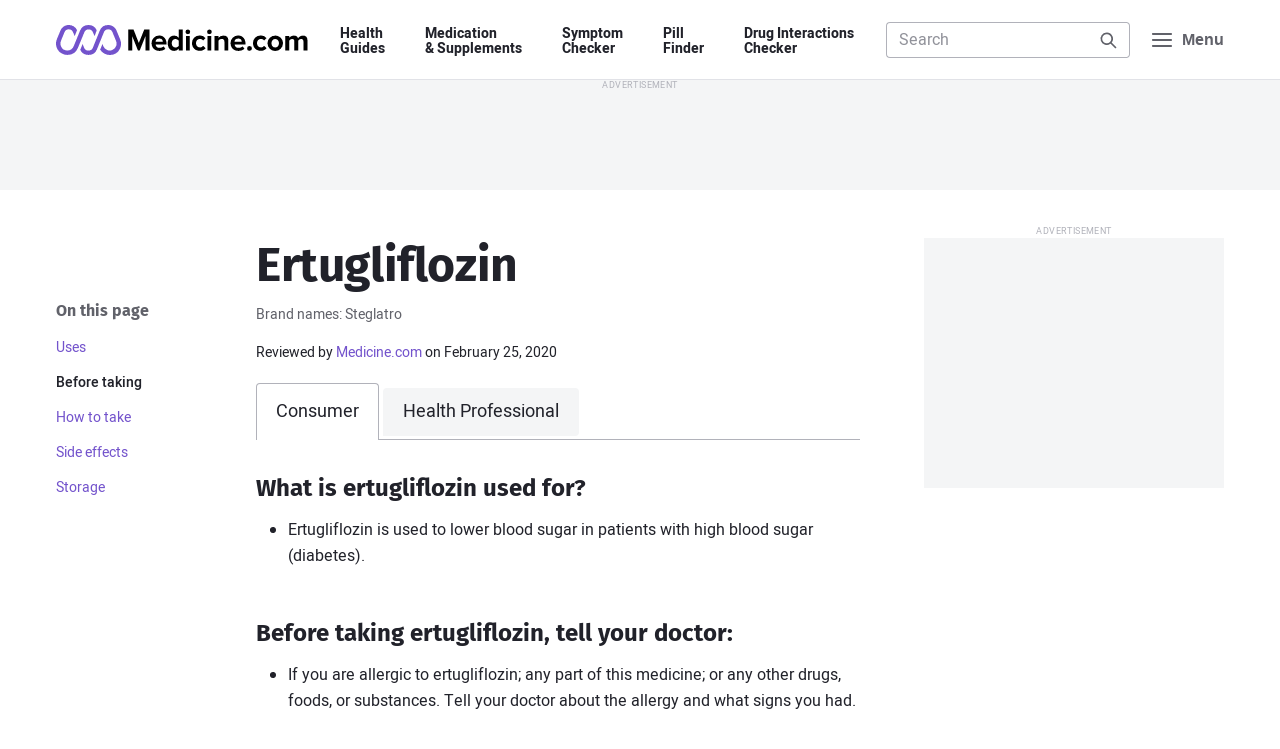

--- FILE ---
content_type: text/html; charset=UTF-8
request_url: https://www.medicine.com/drug/ertugliflozin
body_size: 13451
content:
<!DOCTYPE html>
<html lang='en' itemscope itemtype='http://schema.org/MedicalWebPage'>
<head>
								<meta charset='UTF-8'>
	<meta name='viewport' content='width=device-width, initial-scale=1.0'>
	<meta http-equiv='X-UA-Compatible' content='ie=edge'>
	<title>ertugliflozin: Uses, Taking, Side Effects, Warnings - Medicine.com</title>
	<meta name='description' content="Learn about ertugliflozin: What is it used for, what you need to know before taking, important warnings and safety info, how to take, side effects and more...">
		<link rel='manifest' href='/manifest.json'>
	<link rel='icon' type='image/png' sizes='32x32' href='/build/img/favicon/favicon-32x32.e424f6cb.png'>
	<link rel='icon' type='image/png' sizes='16x16' href='/build/img/favicon/favicon-16x16.c9fa4a3e.png'>
	<link rel='apple-touch-icon' sizes='180x180' href='/build/img/favicon/apple-touch-icon.a8e5f044.png'>
	<meta name='theme-color' content='#7353cc'>
				<link rel="stylesheet" href="/build/app.a916e8d5.css">
	
	<link rel="stylesheet" href="/build/component/drug-images.6bc32b8e.css">
	<link rel="stylesheet" href="/build/component/social-share.cb03e213.css">
	<link rel="stylesheet" href="/build/component/tabs.8d335025.css">
	<!-- Facebook Open Graph Summary -->
	<meta property="og:title" content="ertugliflozin: Uses, Taking, Side Effects, Warnings - Medicine.com">
	<meta property="og:image" content="http://www.medicine.com/build/img/logo/mdc-logo-opengraph.afc2ce03.png">
	<meta property="og:site_name" content="Medicine.com">
	<meta property="og:locale" content="en_US">
	<meta property="og:type" content="article">
	<meta property="og:description" content="Learn about ertugliflozin: What is it used for, what you need to know before taking, important warnings and safety info, how to take, side effects and more...">
			<meta property='og:url' content="http://www.medicine.com/drug/ertugliflozin">
		<link rel='canonical' href='http://www.medicine.com/drug/ertugliflozin'>
		<!-- Twitter Summary Card -->
	<meta name="twitter:card" content="summary">
	<meta name="twitter:site" content="@medicine">
	<meta name="twitter:title" content="ertugliflozin: Uses, Taking, Side Effects, Warnings - Medicine.com">
	<meta name="twitter:image" content="http://www.medicine.com/build/img/logo/mdc-logo-opengraph.afc2ce03.png">
	<!-- Facebook Author -->
	<meta property="fb:app_id" content="134127967969471">
	<meta property="article:author" content="https://www.facebook.com/Medicinecom">
	<meta property="article:publisher" content="https://www.facebook.com/Medicinecom">

<script>(window.BOOMR_mq=window.BOOMR_mq||[]).push(["addVar",{"rua.upush":"false","rua.cpush":"false","rua.upre":"false","rua.cpre":"false","rua.uprl":"false","rua.cprl":"false","rua.cprf":"false","rua.trans":"","rua.cook":"false","rua.ims":"false","rua.ufprl":"false","rua.cfprl":"false","rua.isuxp":"false","rua.texp":"norulematch","rua.ceh":"false","rua.ueh":"false","rua.ieh.st":"0"}]);</script>
                              <script>!function(a){var e="https://s.go-mpulse.net/boomerang/",t="addEventListener";if("False"=="True")a.BOOMR_config=a.BOOMR_config||{},a.BOOMR_config.PageParams=a.BOOMR_config.PageParams||{},a.BOOMR_config.PageParams.pci=!0,e="https://s2.go-mpulse.net/boomerang/";if(window.BOOMR_API_key="HDFVL-G32AF-9DM5Y-2W8Q6-YEJT9",function(){function n(e){a.BOOMR_onload=e&&e.timeStamp||(new Date).getTime()}if(!a.BOOMR||!a.BOOMR.version&&!a.BOOMR.snippetExecuted){a.BOOMR=a.BOOMR||{},a.BOOMR.snippetExecuted=!0;var i,_,o,r=document.createElement("iframe");if(a[t])a[t]("load",n,!1);else if(a.attachEvent)a.attachEvent("onload",n);r.src="javascript:void(0)",r.title="",r.role="presentation",(r.frameElement||r).style.cssText="width:0;height:0;border:0;display:none;",o=document.getElementsByTagName("script")[0],o.parentNode.insertBefore(r,o);try{_=r.contentWindow.document}catch(O){i=document.domain,r.src="javascript:var d=document.open();d.domain='"+i+"';void(0);",_=r.contentWindow.document}_.open()._l=function(){var a=this.createElement("script");if(i)this.domain=i;a.id="boomr-if-as",a.src=e+"HDFVL-G32AF-9DM5Y-2W8Q6-YEJT9",BOOMR_lstart=(new Date).getTime(),this.body.appendChild(a)},_.write("<bo"+'dy onload="document._l();">'),_.close()}}(),"".length>0)if(a&&"performance"in a&&a.performance&&"function"==typeof a.performance.setResourceTimingBufferSize)a.performance.setResourceTimingBufferSize();!function(){if(BOOMR=a.BOOMR||{},BOOMR.plugins=BOOMR.plugins||{},!BOOMR.plugins.AK){var e=""=="true"?1:0,t="",n="clnjmuaxibybi2lxoc7a-f-a7a3994cb-clientnsv4-s.akamaihd.net",i="false"=="true"?2:1,_={"ak.v":"39","ak.cp":"823797","ak.ai":parseInt("520103",10),"ak.ol":"0","ak.cr":9,"ak.ipv":4,"ak.proto":"h2","ak.rid":"51bdb077","ak.r":42170,"ak.a2":e,"ak.m":"dsca","ak.n":"essl","ak.bpcip":"18.218.150.0","ak.cport":58366,"ak.gh":"23.52.43.19","ak.quicv":"","ak.tlsv":"tls1.3","ak.0rtt":"","ak.0rtt.ed":"","ak.csrc":"-","ak.acc":"","ak.t":"1769435326","ak.ak":"hOBiQwZUYzCg5VSAfCLimQ==r2gu9iHdO8Z4V0R9nL3RyKhERFi2F0n9TW4fvxWz3fOWjwbECkDTQT1dQaY4XjYteEVfpH0Fi2m/XTTpMHxQzM3uKpeCeU9o72Pvfggi3Afx+Ulqyhi0Miwe2qz4YeaSALs/knhw9tb6ySZDDZlo/azUkI1JLk4GOB3Fm6Gmr35tuqrfsoZjqZS37C4YSl+FIb0r1imtD7vDoBUDCd9bA8o+FJCUHo2IRHzxtJ3yO3/zxb5KmMCZ6Wj0rkkyQESnctN6kgomxjeWr1GQ6wnQKYfXN7OSPQWeWyuhcrIL5cqvbLhcQKR+L9e3n6FpxYnXBQHnfH/jAe45+BuiFTei/2/n3pQtMkMZXzxw9HVlfneDzwTJgfLY7JB5hAb355hglR15pftnh5alttP+h8vZo29DLG1QP8EP5Q0cEA5O2MY=","ak.pv":"38","ak.dpoabenc":"","ak.tf":i};if(""!==t)_["ak.ruds"]=t;var o={i:!1,av:function(e){var t="http.initiator";if(e&&(!e[t]||"spa_hard"===e[t]))_["ak.feo"]=void 0!==a.aFeoApplied?1:0,BOOMR.addVar(_)},rv:function(){var a=["ak.bpcip","ak.cport","ak.cr","ak.csrc","ak.gh","ak.ipv","ak.m","ak.n","ak.ol","ak.proto","ak.quicv","ak.tlsv","ak.0rtt","ak.0rtt.ed","ak.r","ak.acc","ak.t","ak.tf"];BOOMR.removeVar(a)}};BOOMR.plugins.AK={akVars:_,akDNSPreFetchDomain:n,init:function(){if(!o.i){var a=BOOMR.subscribe;a("before_beacon",o.av,null,null),a("onbeacon",o.rv,null,null),o.i=!0}return this},is_complete:function(){return!0}}}}()}(window);</script></head>

<body class='mdc-body-drug mdc-body-drug-page'>
<a class='mdc-skiplink' href='#main'>Skip to Content</a>

<header class='mdc-site-header'>
	<div class='mdc-page'>
		<nav class='mdc-site-header-navbar'>

			<a class='mdc-site-header-logo' href='/'>
				<span class='mdc-visually-hidden'>Medicine.com</span>
				<svg class='mdc-logo' width='336' height='40' viewBox='0 0 336 40' xmlns='http://www.w3.org/2000/svg'>
					<path class='mdc-logo-text' d='M292.3 14.1c5.68 0 10.29 4.57 10.34 10.23a10.33 10.33 0 01-20.67 0 10.33 10.33 0 0110.34-10.23zM137.54 14c5.78 0 9.78 4.33 9.78 10.78v1.11h-14.56a5.34 5.34 0 005.67 4.56c1.9-.04 3.74-.7 5.22-1.9l2.22 3.34a12.2 12.2 0 01-8 2.67c-6 0-10.44-4-10.44-10.22A10.06 10.06 0 01137.53 14zm105.33 0c5.78 0 9.78 4.33 9.78 10.78v1.11h-14.56a5.34 5.34 0 005.67 4.56c1.9-.04 3.74-.7 5.22-1.9l2.23 3.34a12.2 12.2 0 01-8 2.67c-6 0-10.45-4-10.45-10.22A9.99 9.99 0 01242.86 14zm-74-8v28h-5.22v-2.44a7.74 7.74 0 01-6 3c-4.89 0-8.67-3.67-8.67-10.22 0-6.45 3.67-10.23 8.67-10.23a7.42 7.42 0 016 3V6.01h5.22zm30.56 11.56l-3.33 3.1a4.77 4.77 0 00-4.12-2.1c-3.1 0-5.33 2.22-5.33 5.66 0 3.45 2.22 5.67 5.33 5.67 1.65.05 3.2-.74 4.12-2.11l3.33 3.11c-1.33 1.78-3.67 3.56-7.78 3.56-6 0-10.33-4.22-10.33-10.22A9.95 9.95 0 01191.64 14a9.28 9.28 0 017.78 3.56zm81.33 0l-3.33 3.1a4.77 4.77 0 00-4.11-2.1c-3.11 0-5.34 2.22-5.34 5.66 0 3.45 2.23 5.67 5.34 5.67 1.64.05 3.2-.74 4.1-2.11l3.34 3.11c-1.33 1.78-3.67 3.56-7.78 3.56-6 0-10.33-4.22-10.33-10.22A9.95 9.95 0 01272.97 14a9.28 9.28 0 017.78 3.56zM257.97 28a3.22 3.22 0 110 6.45 3.22 3.22 0 010-6.45zm-34.55-13.89c4.33 0 6.33 2.45 6.33 6.22v13.78h-5.1V22.22h-.12c0-2.66-1.44-3.66-3.56-3.66a5.54 5.54 0 00-4.44 2.33V34h-5.11V14.56h5.11v2.55a9.14 9.14 0 016.89-3zm106 0c3.55 0 5.78 1.9 5.78 5.9v14.1h-5.23V21.78h-.1c0-1.78-.79-3.11-2.9-3.11-1.6.08-3.08.9-4 2.22v13.22h-5.22V21.78c0-1.78-.78-3.11-2.89-3.11-1.62.1-3.1.96-4 2.33v13.11h-5.1V14.56h5.1v2.55c1.6-1.9 3.96-3 6.45-3 2.89 0 4.66 1.34 5.44 3.56 1.5-2.2 4-3.54 6.67-3.56zm-226-8l7 17.9 7.22-17.9h6.89v28h-5.11V14.67h-.11l-7.78 19.44h-2.22l-7.78-19.44V34.1h-5.11v-28h7zm103.67 8.45V34.1h-5.12V14.56h5.12zm-28.78 0V34.1h-5.11V14.56h5.1zm-19.11 4.1c-2.9 0-4.9 2.34-4.9 5.68 0 3.33 2 5.66 4.9 5.66 1.75.02 3.4-.81 4.44-2.22v-6.89a5.47 5.47 0 00-4.44-2.22zm133.1 0c-3.21 0-5 2.67-5 5.67 0 3.12 1.79 5.67 5 5.67 3.23 0 5-2.67 5-5.67s-1.77-5.66-5-5.66zm-154.66-.55a4.78 4.78 0 00-4.89 4.34h9.67a4.51 4.51 0 00-4.78-4.34zm105.22 0a4.78 4.78 0 00-4.89 4.34h9.67a4.51 4.51 0 00-4.78-4.34zm-67.1-12.1a3.1 3.1 0 013.1 3.1 3.04 3.04 0 01-3.1 3.11 3.18 3.18 0 01-3.12-3.1A3.18 3.18 0 01175.75 6zm28.77 0a3.1 3.1 0 013.11 3.1 3.04 3.04 0 01-3.11 3.11 3.18 3.18 0 01-3.11-3.1A3.18 3.18 0 01204.53 6z' />
					<path class='mdc-logo-mark' d='M69.53 0C74.46 0 78.9 3 80.75 7.56l4.9 11.89v.1a15.63 15.63 0 010 11.23 15.09 15.09 0 01-14 9.22c-5.2-.04-10.01-2.72-12.79-7.11l3.11-7.56 1.23 3.12a9.17 9.17 0 0011.89 4.88 9.29 9.29 0 005-12l-.23-.44v-.11L75.31 9.67a6.15 6.15 0 00-11.45 0l-9.22 22.66a11.97 11.97 0 01-11.33 7.56 11.96 11.96 0 01-11-6.78l3.22-7.78 1.89 4.9a6.23 6.23 0 005.89 3.88 6.3 6.3 0 005.89-3.89l9.1-22.66A12.11 12.11 0 0169.54 0zM17.08 0c4.7-.07 9.02 2.63 11 6.89l-3.22 7.89-2.1-5.11a5.96 5.96 0 00-5.67-3.9 6.16 6.16 0 00-5.78 3.9l-4.56 11.1V21l-.1.33a9 9 0 000 7 9.15 9.15 0 0016.88.12l8.56-20.9a12.09 12.09 0 0122.22-.44l-2.9 7.78-2.1-5.11a6.2 6.2 0 00-5.78-3.89 6 6 0 00-5.78 3.89L29.2 30.56a15.13 15.13 0 01-14 9.33c-1.98.03-3.95-.35-5.78-1.11a14.4 14.4 0 01-8.22-8.11 14.78 14.78 0 01-.22-11.11v-.23L5.86 7.56C7.68 2.96 12.14-.05 17.08 0z' />
				</svg>
			</a>

			<div class='mdc-site-header-nav'>
				<ul>
					<li><a href='/guide'>Health <span>Guides</span></a></li>
					<li><a href='/drug'>Medication <span>&amp; Supplements</span></a></li>
					<li><a href='/symptom-checker'>Symptom <span>Checker</span></a></li>
					<li><a href='/pill-finder'>Pill <span>Finder</span></a></li>
					<li><a href='/interaction-checker'>Drug&nbsp;Interactions <span>Checker</span></a></li>
				</ul>
			</div>

			<div class='mdc-site-header-search' data-header-search>
				<form class='mdc-form-search' action='/search' method='get' role='search' data-form='header-search'>
	<label>
		<span class='mdc-label-placeholder'>Search Medicine.com</span>
		<input class='mdc-input' type='search' name='q'
			 placeholder='Search'						 autocomplete='off' data-autocomplete='/api/search-keyword' data-autosubmit		>
	</label>
	<button class='mdc-button'>
		<span class='mdc-label-placeholder'>Search</span>
		<svg class='mdc-icon mdc-icon-search' width='24' height='24' aria-hidden='true' viewBox='0 0 24 24' xmlns='http://www.w3.org/2000/svg'><path d='M10.5 3a7.5 7.5 0 015.96 12.05l5.25 5.24a1 1 0 01-1.32 1.5l-.1-.08-5.24-5.25A7.5 7.5 0 1110.5 3zm0 2a5.5 5.5 0 100 11 5.5 5.5 0 000-11z' /></svg>
	</button>
			<div class='mdc-search-suggest mdc-dropdown-panel' data-autocomplete-display></div>
	</form>

				<div class='mdc-site-header-search-close'>
					<a href='#URL'>
						<span class='mdc-visually-hidden'>Close</span>
						<svg class='mdc-icon mdc-icon-close' width='20' height='20' aria-hidden='true' viewBox='0 0 24 24' xmlns='http://www.w3.org/2000/svg'><path d='M6.61 5.21l.1.08L12 10.6l5.3-5.3a1 1 0 011.49 1.32l-.08.1L13.4 12l5.3 5.3a1 1 0 01-1.32 1.49l-.1-.08L12 13.4l-5.3 5.3a1 1 0 01-1.49-1.32l.08-.1L10.6 12l-5.3-5.3a1 1 0 011.32-1.49z' /></svg>
					</a>
				</div>
			</div>

			<button class='mdc-menu-button' aria-label="Navigation menu">
				<svg class='mdc-icon mdc-icon-menu' width='24' height='24' aria-hidden='true' viewBox='0 0 24 24' xmlns='http://www.w3.org/2000/svg'><path d='M21 17a1 1 0 01.12 2H3a1 1 0 01-.12-2H21zm0-6a1 1 0 01.12 2H3a1 1 0 01-.12-2H21zm0-6a1 1 0 01.12 2H3a1 1 0 01-.12-2H21z' /></svg>
				<svg class='mdc-icon mdc-icon-close' width='24' height='24' aria-hidden='true' viewBox='0 0 24 24' xmlns='http://www.w3.org/2000/svg'><path d='M6.61 5.21l.1.08L12 10.6l5.3-5.3a1 1 0 011.49 1.32l-.08.1L13.4 12l5.3 5.3a1 1 0 01-1.32 1.49l-.1-.08L12 13.4l-5.3 5.3a1 1 0 01-1.49-1.32l.08-.1L10.6 12l-5.3-5.3a1 1 0 011.32-1.49z' /></svg>
				<span>Menu</span>
			</button>

		</nav>
	</div>

	<div class='mdc-header-nav-panel'>
		<div class='mdc-site-nav-promo'>
	<span>Looking to save on your medications? <a href='/buy' class='mdc-text-nowrap'>&thinsp;Find out how&thinsp;</a></span>
</div>

<nav class='mdc-fullscreen-nav'>
	<div class='mdc-row'>
		<div class='mdc-col mdc-col-md-7 mdc-col-offset-right'>
			<span class='mdc-fullscreen-nav-heading'>Health Guides</span>
			<ul class='mdc-fullscreen-nav-list mdc-fullscreen-nav-list-column'>
									<li><a href='/guide/allergies'>Allergies</a></li>
									<li><a href='/guide/asthma'>Asthma</a></li>
									<li><a href='/guide/covid-19'>COVID-19</a></li>
									<li><a href='/guide/diabetes'>Diabetes</a></li>
									<li><a href='/guide/heart-disease'>Heart Disease</a></li>
									<li><a href='/guide/sleep-disorders'>Sleep Disorders</a></li>
								<li class='mdc-fullscreen-nav-list-more'>
					<a href='/guide'>
						View all Health Guides
						<svg class='mdc-icon mdc-icon-arrow-right' width='24' height='24' viewBox='0 0 24 24' xmlns='http://www.w3.org/2000/svg'><path d='M14.61 4.21l.1.08 7 7a.97.97 0 01.08.1l-.08-.1a1 1 0 01.29.68v.12V12a1 1 0 01-.22.63l-.07.08-7 7a1 1 0 01-1.5-1.32l.08-.1L18.6 13H3a1 1 0 01-.12-2H18.6l-5.3-5.3a1 1 0 01-.08-1.31l.08-.1a1 1 0 011.32-.08z' /></svg>
					</a>
				</li>
			</ul>

			<span class='mdc-fullscreen-nav-heading'>Medications A&ndash;Z</span>
			<ul class='mdc-fullscreen-nav-list mdc-fullscreen-nav-list-column'>
				<li><a href='/drug/amlodipine/hcp'>Amlodipine</a></li>
				<li><a href='/drug/gabapentin/hcp'>Gabapentin</a></li>
				<li><a href='/drug/lisinopril/hcp'>Lisinopril</a></li>
				<li><a href='/drug/losartan/hcp'>Losartan</a></li>
				<li><a href='/drug/metoprolol/hcp'>Metoprolol</a></li>
				<li><a href='/drug/omeprazole/hcp'>Omeprazole</a></li>
				<li><a href='/drug/simvastatin/hcp'>Simvastatin</a></li>
				<li><a href='/drug/tramadol/hcp'>Tramadol</a></li>
				<li class='mdc-fullscreen-nav-list-more'>
					<a href='/drug'>
						View all Medications
						<svg class='mdc-icon mdc-icon-arrow-right' width='24' height='24' viewBox='0 0 24 24' xmlns='http://www.w3.org/2000/svg'><path d='M14.61 4.21l.1.08 7 7a.97.97 0 01.08.1l-.08-.1a1 1 0 01.29.68v.12V12a1 1 0 01-.22.63l-.07.08-7 7a1 1 0 01-1.5-1.32l.08-.1L18.6 13H3a1 1 0 01-.12-2H18.6l-5.3-5.3a1 1 0 01-.08-1.31l.08-.1a1 1 0 011.32-.08z' /></svg>
					</a>
				</li>
			</ul>

			<span class='mdc-fullscreen-nav-heading'>Resources &amp; Tools</span>
			<ul class='mdc-fullscreen-nav-list mdc-fullscreen-nav-list-column'>
				<li><a href='/drug'>Medications A&ndash;Z</a></li>
				<li><a href='/condition'>Conditions A&ndash;Z</a></li>
				<li><a href='/symptom-checker'>Symptom Checker</a></li>
				<li><a href='/pill-finder'>Pill Finder</a></li>
				<li><a href='/interaction-checker'>Drug Interactions Checker</a></li>
				<li><a href='/health'>Health News</a></li>
				<li><a href='/drug/hcp'>For Health Professionals</a></li>
			</ul>
		</div>

		<div class='mdc-col mdc-col-md-5'>
			<span class='mdc-fullscreen-nav-heading'>Spotlight</span>
			<ul class='mdc-fullscreen-nav-list mdc-fullscreen-nav-list-spotlight'>
									<li>
						<a class='mdc-card' href='/health/what-are-health-benefits-tea'>
							<figure>
								<img data-lazyload data-src='https://www.medicine.com/cms/img/thumbnail/iStock-472786872.jpg' src='/build/img/pixel.2a566007.gif' alt="">
							</figure>
							<div>
								<h3>What are the health benefits of tea?</h3>
							</div>
						</a>
					</li>
									<li>
						<a class='mdc-card' href='/health/healthy-heart-diet-guide'>
							<figure>
								<img data-lazyload data-src='https://www.medicine.com/cms/img/thumbnail/iStock-876656828.jpg' src='/build/img/pixel.2a566007.gif' alt="">
							</figure>
							<div>
								<h3>Healthy heart diet guide</h3>
							</div>
						</a>
					</li>
									<li>
						<a class='mdc-card' href='/health/how-keep-cool-survive-heatwave'>
							<figure>
								<img data-lazyload data-src='https://www.medicine.com/cms/img/thumbnail/iStock-1188934116.jpg' src='/build/img/pixel.2a566007.gif' alt="">
							</figure>
							<div>
								<h3>How to keep cool and survive a heatwave</h3>
							</div>
						</a>
					</li>
									<li>
						<a class='mdc-card' href='/health/7-lifestyle-changes-help-reduce-obstructive-sleep-apnea'>
							<figure>
								<img data-lazyload data-src='https://www.medicine.com/cms/img/thumbnail/iStock-610243414.jpg' src='/build/img/pixel.2a566007.gif' alt="">
							</figure>
							<div>
								<h3>7 Lifestyle changes to help reduce obstructive sleep apnea</h3>
							</div>
						</a>
					</li>
								<li class='mdc-fullscreen-nav-list-more'>
					<a href='/health'>
						View all Articles
						<svg class='mdc-icon mdc-icon-arrow-right' width='24' height='24' viewBox='0 0 24 24' xmlns='http://www.w3.org/2000/svg'><path d='M14.61 4.21l.1.08 7 7a.97.97 0 01.08.1l-.08-.1a1 1 0 01.29.68v.12V12a1 1 0 01-.22.63l-.07.08-7 7a1 1 0 01-1.5-1.32l.08-.1L18.6 13H3a1 1 0 01-.12-2H18.6l-5.3-5.3a1 1 0 01-.08-1.31l.08-.1a1 1 0 011.32-.08z' /></svg>
					</a>
				</li>
			</ul>
		</div>
	</div>

	<div class='mdc-fullscreen-nav-bottom'>
		<div class='mdc-row'>
			<div class='mdc-col mdc-col-md-8 mdc-col-offset-right'>
				<ul>
					<li><a href='/sitemap'>Sitemap</a></li>
					<li><a href='/company/about'>About us</a></li>
					<li><a href='/company/editorial-team'>Editorial team</a></li>
					<li><a href='/legal/privacy-policy'>Privacy policy</a></li>
					<li><a href='/company/contact'>Contact us</a></li>
				</ul>
			</div>
			<div class='mdc-col mdc-col-md-4'>
				<a href='https://www.facebook.com/medicinecom' target='_blank' rel='noopener'>
					<svg class='mdc-icon mdc-icon-facebook' width='16' height='16' viewBox='0 0 24 24' xmlns='http://www.w3.org/2000/svg'><path d='M14.21 5.9c-2.28 0-3.77 1.4-3.77 3.9V12H7.9v2.89h2.54v6.99a10 10 0 113.12 0v-6.99h2.33l.45-2.89h-2.78v-1.88c0-.79.39-1.56 1.63-1.56h1.26V6.1s-1.14-.2-2.23-.2z' /></svg>
					<span class='mdc-visually-hidden'>Facebook</span>
				</a>
				<a href='https://twitter.com/medicine' target='_blank' rel='noopener'>
					<svg class='mdc-icon mdc-icon-twitter' width='16' height='16' viewBox='0 0 24 24' xmlns='http://www.w3.org/2000/svg'><path d='M8.29 20.25A11.6 11.6 0 0019.97 8.58v-.54A8.54 8.54 0 0022 5.93a8.46 8.46 0 01-2.35.64 4.14 4.14 0 001.81-2.27 8.08 8.08 0 01-2.6 1 4.11 4.11 0 00-7 3.73 11.63 11.63 0 01-8.45-4.28 4.1 4.1 0 001.27 5.46 4.06 4.06 0 01-1.82-.51v.04A4.12 4.12 0 006.1 13.8a4.12 4.12 0 01-1.82.07 4.1 4.1 0 003.8 2.81 8.23 8.23 0 01-5.1 1.82A8.88 8.88 0 012 18.4a11.61 11.61 0 006.29 1.81' /></svg>
					<span class='mdc-visually-hidden'>Twitter</span>
				</a>
			</div>
		</div>
	</div>
</nav>
	</div>
</header>

	<div class='mdc-ad-leaderboard mdc-ad-sticky'>
		<div class='display-ad display-ad-leaderboard' data-size='leaderboard' data-targeting='uid=mdc-ad-header-1'></div>
	</div>


<main id='main' class='mdc-page'>
	
	<article class='mdc-container'>

		<div class='mdc-content mdc-content-grid'>
			<header>
				<h1>Ertugliflozin</h1>
													<p class='mdc-drug-meta'>Brand names: Steglatro</p>
				
				<div class='mdc-article-meta'>
	
			<div>
			<span>Reviewed by <a href='/company/editorial-team'>Medicine.com</a> on
									February 25, 2020
							</span>
					</div>
	</div>

									<nav class='mdc-tabs mdc-mgb-2'>
						<ul>
							<li class='mdc-tabs-item is-selected'><span>Consumer</span></li>
							<li class='mdc-tabs-item'><a href='/drug/ertugliflozin/hcp'>Health Professional</a></li>
						</ul>
					</nav>
				
			</header>

			<nav class='mdc-article-toc' aria-labelledby='mdc-article-toc-title' aria-label='Secondary navigation'>
				<div>
					<h5 id='mdc-article-toc-title'>On this page</h5>
					<ul>
																					<li>
									<a data-link-key='uses' href='#uses'>Uses</a>
								</li>
																																			<li>
									<a data-link-key='before-taking' href='#before-taking'>Before taking</a>
								</li>
																																			<li>
									<a data-link-key='how-to-take' href='#how-to-take'>How to take</a>
								</li>
																																			<li>
									<a data-link-key='side-effects' href='#side-effects'>Side effects</a>
								</li>
																																																										<li>
									<a data-link-key='storage' href='#storage'>Storage</a>
								</li>
																									</ul>
				</div>
			</nav>

			<div class='mdc-article-content'>
									<section id='uses'>
						<h2>What is ertugliflozin used for?</h2>
<ul>
<li>Ertugliflozin is used to lower blood sugar in patients with high blood sugar (diabetes).</li>
</ul>
					</section>
											<div class='display-ad display-ad-mobile-rectangle' data-size='mobile-rectangle' data-targeting='uid=mdc-ad-content-1'></div>
																								<section id='before-taking'>
						<h2>Before taking ertugliflozin, tell your doctor:</h2>
<ul>
<li>If you are allergic to ertugliflozin; any part of this medicine; or any other drugs, foods, or substances. Tell your doctor about the allergy and what signs you had.</li>
<li>If you have ever had any of these health problems: Acidic blood problem, kidney disease, liver disease, or type 1 diabetes.</li>
<li>If you are dehydrated, talk with your doctor.</li>
<li>If you are pregnant or may be pregnant. Do not take ertugliflozin if you are in the second or third trimester of pregnancy.</li>
<li>If you are breast-feeding. Do not breast-feed while you take ertugliflozin.</li>
</ul>
<p>This is not a list of all drugs or health problems that interact with ertugliflozin.</p>
<p>Tell your doctor and pharmacist about all of your drugs (prescription or OTC, natural products, vitamins) and health problems. You must check to make sure that it is safe for you to take ertugliflozin with all of your drugs and health problems. Do not start, stop, or change the dose of any drug without checking with your doctor.</p>
					</section>
																								<section id='how-to-take'>
						<h2>What are some things I need to know or do while I take ertugliflozin?</h2>
<ul>
<li>Tell all of your health care providers that you take ertugliflozin. This includes your doctors, nurses, pharmacists, and dentists.</li>
<li>Do not drive if your blood sugar has been low. There is a greater chance of you having a crash.</li>
<li>To lower the chance of feeling dizzy or passing out, rise slowly if you have been sitting or lying down. Be careful going up and down stairs.</li>
<li>Be careful in hot weather or while being active. Drink lots of fluids to stop fluid loss.</li>
<li>If you cannot drink liquids by mouth or if you have upset stomach, throwing up, or diarrhea that does not go away; you need to avoid getting dehydrated. Contact your doctor to find out what to do. Dehydration may lead to new or worse kidney problems.</li>
<li>If you are on a low-salt or salt-free diet, talk with your doctor.</li>
<li>If you are not able to eat or drink like normal, talk with your doctor. This includes if you are sick, fasting, or you are having certain procedures or surgery.</li>
<li>High cholesterol has happened with ertugliflozin. If you have questions, talk with the doctor.</li>
<li>Have blood work checked as you have been told by the doctor. Talk with the doctor.</li>
<li>This medicine may affect certain lab tests. Tell all of your health care providers and lab workers that you take ertugliflozin.</li>
<li>Check your blood sugar as you have been told by your doctor.</li>
<li>Talk with your doctor about which glucose tests are best to use.</li>
<li>Talk with your doctor before you drink alcohol.</li>
<li>Too much acid in the blood or urine (ketoacidosis) and severe urinary tract infections (UTIs) have happened. Ketoacidosis can be deadly. Both of these may need to be treated in a hospital.</li>
<li>Kidney problems have happened. Sometimes, these may need to be treated in the hospital or with dialysis.</li>
<li>This medicine may raise the risk of leg and foot amputations. Tell your doctor if you have ever had an amputation, blood vessel disease, nerve disease, or a foot ulcer caused by diabetes. Call your doctor right away if you have new pain or tenderness, sores or ulcers, or infections in your legs or feet.</li>
<li>A rare but very bad infection has happened with drugs like this one. This infection may be deadly. Get medical help right away if your genitals or the area between your genitals and rectum becomes tender, red, or swollen, and you have a fever or do not feel well.</li>
<li>If you are 65 or older, use ertugliflozin with care. You could have more side effects.</li>
<li>This medicine may cause harm to the unborn baby if you take it while you are pregnant. If you are pregnant or you get pregnant while taking ertugliflozin, call your doctor right away.</li>
</ul>

<h2>How is ertugliflozin best taken?</h2>
<p>Use ertugliflozin as ordered by your doctor. Read all information given to you. Follow all instructions closely.</p>
<ul>
<li>Take in the morning.</li>
<li>Take with or without food.</li>
<li>Keep taking ertugliflozin as you have been told by your doctor or other health care provider, even if you feel well.</li>
<li>Follow the diet and workout plan that your doctor told you about.</li>
<li>It may be harder to control blood sugar during times of stress such as fever, infection, injury, or surgery. A change in physical activity, exercise, or diet may also affect blood sugar.</li>
</ul>
<p>What do I do if I miss a dose?</p>
<ul>
<li>Take a missed dose as soon as you think about it.</li>
<li>If it is close to the time for your next dose, skip the missed dose and go back to your normal time.</li>
<li>Do not take 2 doses at the same time or extra doses.</li>
</ul>
					</section>
																								<section id='side-effects'>
						<h2>What are the side effects of ertugliflozin that I need to call my doctor about immediately?</h2>
<p>WARNING/CAUTION: Even though it may be rare, some people may have very bad and sometimes deadly side effects when taking a drug. Tell your doctor or get medical help right away if you have any of the following signs or symptoms that may be related to a very bad side effect:</p>
<ul>
<li>Signs of an allergic reaction, like rash; hives; itching; red, swollen, blistered, or peeling skin with or without fever; wheezing; tightness in the chest or throat; trouble breathing, swallowing, or talking; unusual hoarseness; or swelling of the mouth, face, lips, tongue, or throat.</li>
<li>Signs of fluid and electrolyte problems like mood changes, confusion, muscle pain or weakness, a heartbeat that does not feel normal, very bad dizziness or passing out, fast heartbeat, more thirst, seizures, feeling very tired or weak, not hungry, unable to pass urine or change in the amount of urine produced, dry mouth, dry eyes, or very bad upset stomach or throwing up.</li>
<li>Signs of too much acid in the blood (acidosis) like confusion; fast breathing; fast heartbeat; a heartbeat that does not feel normal; very bad stomach pain, upset stomach, or throwing up; feeling very sleepy; shortness of breath; or feeling very tired or weak.</li>
<li>Signs of a urinary tract infection (UTI) like blood in the urine, burning or pain when passing urine, feeling the need to pass urine often or right away, fever, lower stomach pain, or pelvic pain.</li>
<li>Signs of kidney problems like unable to pass urine, change in how much urine is passed, blood in the urine, or a big weight gain.</li>
<li>For females, vaginal yeast infection. Report itching or discharge.</li>
<li>For men, yeast infection of the penis. Report pain, swelling, rash, or discharge.</li>
<li>Low blood sugar can happen. The chance may be raised when ertugliflozin is used with other drugs for diabetes. Signs may be dizziness, headache, feeling sleepy or weak, shaking, fast heartbeat, confusion, hunger, or sweating. Call your doctor right away if you have any of these signs. Follow what you have been told to do for low blood sugar. This may include taking glucose tablets, liquid glucose, or some fruit juices.</li>
</ul>

<h2>What are some other side effects of ertugliflozin?</h2>
<p>All drugs may cause side effects. However, many people have no side effects or only have minor side effects. Call your doctor or get medical help if you have any side effects that bother you or do not go away.</p>
<p>These are not all of the side effects that may occur. If you have questions about side effects, call your doctor. Call your doctor for medical advice about side effects.</p>
<p>You may report side effects to the FDA at 1-800-332-1088. You may also report side effects at https://www.fda.gov/medwatch.</p>

<h2>If overdose is suspected:</h2>
<p>If you think there has been an overdose, call your poison control center or get medical care right away. Be ready to tell or show what was taken, how much, and when it happened.</p>
					</section>
																																																						<section id='storage'>
						<h2>How do I store and/or throw out ertugliflozin?</h2>
<ul>
<li>Store in the original container at room temperature.</li>
<li>Store in a dry place. Do not store in a bathroom.</li>
<li>Keep all drugs in a safe place. Keep all drugs out of the reach of children and pets.</li>
<li>Throw away unused or expired drugs. Do not flush down a toilet or pour down a drain unless you are told to do so. Check with your pharmacist if you have questions about the best way to throw out drugs. There may be drug take-back programs in your area.</li>
</ul>

<h2>Consumer information use and disclaimer</h2>
<ul>
<li>If your symptoms or health problems do not get better or if they become worse, call your doctor.</li>
<li>Do not share your drugs with others and do not take anyone else's drugs.</li>
<li>This medicine comes with an extra patient fact sheet called a Medication Guide. Read it with care. Read it again each time ertugliflozin is refilled. If you have any questions about ertugliflozin, please talk with the doctor, pharmacist, or other health care provider.</li>
<li>If you think there has been an overdose, call your poison control center or get medical care right away. Be ready to tell or show what was taken, how much, and when it happened.</li>
</ul>
<p>This information should not be used to decide whether or not to take ertugliflozin or any other medicine. Only the healthcare provider has the knowledge and training to decide which medicines are right for a specific patient. This information does not endorse any medicine as safe, effective, or approved for treating any patient or health condition. This is only a brief summary of general information about this medicine. It does NOT include all information about the possible uses, directions, warnings, precautions, interactions, adverse effects, or risks that may apply to ertugliflozin. This information is not specific medical advice and does not replace information you receive from the healthcare provider. You must talk with the healthcare provider for complete information about the risks and benefits of using this medicine.</p>
					</section>
																			
									<p class='mdc-drug-meta'>Source: Wolters Kluwer Health. Last updated April 5, 2023.</p>
				
				
				<div class='mdc-social-share mdc-mgt-3'>
					<ul>
	<li>
		<a role='button' data-social-share class='mdc-social-share-button mdc-social-share-button-facebook' href='https://www.facebook.com/sharer/sharer.php?display=popup&amp;u=http%3A%2F%2Fwww.medicine.com%2Fdrug%2Fertugliflozin' aria-label='Share on Facebook' rel='noopener noreferrer nofollow' target='_blank'>
			<svg class='mdc-icon mdc-icon-facebook' width='24' height='24' viewBox='0 0 24 24' xmlns='http://www.w3.org/2000/svg'><path d='M14.21 5.9c-2.28 0-3.77 1.4-3.77 3.9V12H7.9v2.89h2.54v6.99a10 10 0 113.12 0v-6.99h2.33l.45-2.89h-2.78v-1.88c0-.79.39-1.56 1.63-1.56h1.26V6.1s-1.14-.2-2.23-.2z' /></svg>
			<span>Facebook</span>
		</a>
	</li>
	<li>
		<a role='button' data-social-share class='mdc-social-share-button mdc-social-share-button-twitter' href='https://twitter.com/intent/tweet?url=http%3A%2F%2Fwww.medicine.com%2Fdrug%2Fertugliflozin&amp;text=Learn%20about%20ertugliflozin%3A%20What%20is%20it%20used%20for%2C%20what%20you%20need%20to%20know%20before%20taking%2C%20important%20warnings%20and%20safety%20info%2C%20how%20to%20take%2C%20side%20effects%20and%20more...' aria-label='Share on Twitter' rel='noopener noreferrer nofollow' target='_blank'>
			<svg class='mdc-icon mdc-icon-twitter' width='24' height='24' viewBox='0 0 24 24' xmlns='http://www.w3.org/2000/svg'><path d='M8.29 20.25A11.6 11.6 0 0019.97 8.58v-.54A8.54 8.54 0 0022 5.93a8.46 8.46 0 01-2.35.64 4.14 4.14 0 001.81-2.27 8.08 8.08 0 01-2.6 1 4.11 4.11 0 00-7 3.73 11.63 11.63 0 01-8.45-4.28 4.1 4.1 0 001.27 5.46 4.06 4.06 0 01-1.82-.51v.04A4.12 4.12 0 006.1 13.8a4.12 4.12 0 01-1.82.07 4.1 4.1 0 003.8 2.81 8.23 8.23 0 01-5.1 1.82A8.88 8.88 0 012 18.4a11.61 11.61 0 006.29 1.81' /></svg>
			<span>Twitter</span>
		</a>
	</li>
	<li>
		<a role='button' class='mdc-social-share-button mdc-social-share-button-email' href='mailto:?subject=ertugliflozin%3A%20Uses%2C%20Taking%2C%20Side%20Effects%2C%20Warnings%20-%20Medicine.com&amp;body=Learn%20about%20ertugliflozin%3A%20What%20is%20it%20used%20for%2C%20what%20you%20need%20to%20know%20before%20taking%2C%20important%20warnings%20and%20safety%20info%2C%20how%20to%20take%2C%20side%20effects%20and%20more...%20Read%20more:%20http%3A%2F%2Fwww.medicine.com%2Fdrug%2Fertugliflozin' aria-label='Share via Email' rel='noopener noreferrer nofollow' target='_blank'>
			<svg class='mdc-icon mdc-icon-email' width='24' height='24' viewBox='0 0 24 24' xmlns='http://www.w3.org/2000/svg'><path d='M20 4a2 2 0 012 2v12a2 2 0 01-2 2H4a2 2 0 01-2-2V6a2 2 0 012-2zm0 3.25l-7.4 5.55a1 1 0 01-1.09.07l-.11-.07L4 7.25V18h16V7.25zM18.33 6H5.67L12 10.75 18.33 6z' /></svg>
			<span>Email</span>
		</a>
	</li>
	<li>
		<a role='button' class='mdc-social-share-button mdc-social-share-button-print' href='#' aria-label='Print page' onclick='print(); return false;'>
			<svg class='mdc-icon mdc-icon-print' width='24' height='24' viewBox='0 0 24 24' xmlns='http://www.w3.org/2000/svg'><path d='M17 2a2 2 0 012 1.85V8h1a2 2 0 012 1.85V17a2 2 0 01-1.85 2H19v1a2 2 0 01-1.85 2H7a2 2 0 01-2-1.85V19H4a2 2 0 01-2-1.85V10a2 2 0 011.85-2H5V4a2 2 0 011.85-2H17zm0 12H7v6h10v-6zm3-4H4v7h1v-3a2 2 0 011.85-2H17a2 2 0 012 1.85V17h1v-7zm-3-6H7v4h10V4z' /></svg>
			<span>Print</span>
		</a>
	</li>
</ul>
				</div>
			</div>
		</div>

		<div class='mdc-content-sidebar'>
			<div class='mdc-sidebar-ad-sticky'><div class='display-ad display-ad-rectangle' data-size='rectangle' data-targeting='uid=mdc-ad-sidebar-1'></div></div>
			<div class='mdc-sidebar-ad-sticky'><div class='display-ad display-ad-300x250' data-size='300x250' data-targeting='uid=mdc-ad-sidebar-2'></div></div>
		</div>

	</article>

	<section class='mdc-section-related'>
		<h2>Read this next</h2>

		<div class='mdc-container'>
			<div class='mdc-content'>
				<ul class='mdc-card-list mdc-card-list-landscape'>
			<li>
			<a class='mdc-card' href='/health/what-are-health-benefits-tea'>
									<figure>
						<picture>
							<source media='(min-width: 768px)' data-lazyload data-srcset='https://www.medicine.com/cms/img/thumbnail/iStock-472786872.jpg' srcset='/build/img/pixel.2a566007.gif'>
							<source media='(max-width: 767px)' data-lazyload data-srcset='https://www.medicine.com/cms/img/featured/iStock-472786872.jpg' srcset='/build/img/pixel.2a566007.gif'>
							<img data-lazyload data-src='https://www.medicine.com/cms/img/featured/iStock-472786872.jpg' src='/build/img/pixel.2a566007.gif' alt="">
						</picture>
					</figure>
				
				<div>
					<h3>What are the health benefits of tea?</h3>
											<p>Tea is a popular beverage consumed worldwide. Regularly drinking tea is thought to have many potential health benefits. Read on to find out how tea may help you</p>
									</div>
			</a>
		</li>
			<li>
			<a class='mdc-card' href='/health/gestational-diabetes-diet-guide'>
									<figure>
						<picture>
							<source media='(min-width: 768px)' data-lazyload data-srcset='https://www.medicine.com/cms/img/thumbnail/Pregnant-healthy-food-gestational-diabetes-iStock-1153041479.jpg' srcset='/build/img/pixel.2a566007.gif'>
							<source media='(max-width: 767px)' data-lazyload data-srcset='https://www.medicine.com/cms/img/featured/Pregnant-healthy-food-gestational-diabetes-iStock-1153041479.jpg' srcset='/build/img/pixel.2a566007.gif'>
							<img data-lazyload data-src='https://www.medicine.com/cms/img/featured/Pregnant-healthy-food-gestational-diabetes-iStock-1153041479.jpg' src='/build/img/pixel.2a566007.gif' alt="">
						</picture>
					</figure>
				
				<div>
					<h3>Gestational diabetes diet guide</h3>
											<p>Knowing what foods to eat and avoid if you have gestational diabetes can help you manage your blood sugar levels. Here&#039;s our diet guide to get you started.</p>
									</div>
			</a>
		</li>
			<li>
			<a class='mdc-card' href='/health/top-6-benefits-exercise-older-adults'>
									<figure>
						<picture>
							<source media='(min-width: 768px)' data-lazyload data-srcset='https://www.medicine.com/cms/img/thumbnail/iStock-1213864843.jpg' srcset='/build/img/pixel.2a566007.gif'>
							<source media='(max-width: 767px)' data-lazyload data-srcset='https://www.medicine.com/cms/img/featured/iStock-1213864843.jpg' srcset='/build/img/pixel.2a566007.gif'>
							<img data-lazyload data-src='https://www.medicine.com/cms/img/featured/iStock-1213864843.jpg' src='/build/img/pixel.2a566007.gif' alt="">
						</picture>
					</figure>
				
				<div>
					<h3>Top 6 benefits of exercise for older adults</h3>
											<p>Exercise has many benefits for older adults and can help you to live a longer and healthier life. Here are 6 benefits of exercise for older adults and seniors.</p>
									</div>
			</a>
		</li>
			<li>
			<a class='mdc-card' href='/health/what-you-need-know-about-mediterranean-diet'>
									<figure>
						<picture>
							<source media='(min-width: 768px)' data-lazyload data-srcset='https://www.medicine.com/cms/img/thumbnail/iStock-586374788.jpg' srcset='/build/img/pixel.2a566007.gif'>
							<source media='(max-width: 767px)' data-lazyload data-srcset='https://www.medicine.com/cms/img/featured/iStock-586374788.jpg' srcset='/build/img/pixel.2a566007.gif'>
							<img data-lazyload data-src='https://www.medicine.com/cms/img/featured/iStock-586374788.jpg' src='/build/img/pixel.2a566007.gif' alt="">
						</picture>
					</figure>
				
				<div>
					<h3>What you need to know about the Mediterranean diet</h3>
											<p>The Mediterranean diet is a healthy way of eating that has been associated with many health benefits. Read on to learn more about the Mediterranean diet.</p>
									</div>
			</a>
		</li>
	</ul>
				<ul class='mdc-card-list mdc-card-list-landscape mdc-mgt-2'>
			<li>
			<a class='mdc-card' href='/condition/type-2-diabetes'>
									<figure>
						<picture>
							<source media='(min-width: 768px)' data-lazyload data-srcset='https://www.medicine.com/cms/img/thumbnail/sugar.jpg' srcset='/build/img/pixel.2a566007.gif'>
							<source media='(max-width: 767px)' data-lazyload data-srcset='https://www.medicine.com/cms/img/featured/sugar.jpg' srcset='/build/img/pixel.2a566007.gif'>
							<img data-lazyload data-src='https://www.medicine.com/cms/img/featured/sugar.jpg' src='/build/img/pixel.2a566007.gif' alt="">
						</picture>
					</figure>
				
				<div>
					<h3>Type 2 diabetes Guide</h3>
											<p>Type 2 diabetes is the most common type of diabetes and is characterized by high levels of glucose (sugar) in the blood.</p>
									</div>
			</a>
		</li>
	</ul>
				<div class='mdc-section-related-button'>
					<a class='mdc-button' href='/health'>View more articles</a>
				</div>
			</div>

			<div class='mdc-content-sidebar'>
				<div class='display-ad display-ad-300x250' data-size='300x250' data-targeting='uid=mdc-ad-footer-1'></div>
			</div>
		</div>
	</section>

</main>

<footer class='mdc-site-footer'>
	<div class='mdc-site-footer-promo'>
		<div class='mdc-page'>
			<img src='/build/img/waitlist/mdc-footer-promo-@2x.5428f2d5.png' width='144' height='144' alt=''>
			<div class='mdc-site-footer-promo-content-wrap'>
				<div class='mdc-site-footer-promo-content'>
					<span>Cheaper Meds, Faster Delivery.</span>
					<p>Apply for early access to the new <b>Medicine.com Pharmacy</b></p>
				</div>
				<div class='mdc-site-footer-promo-cta'>
					<a href='/buy' class='mdc-button'>Join the waitlist</a>
				</div>
			</div>
		</div>
	</div>

	<div class='mdc-page'>
		<div class='mdc-footer-logo'>
			<svg class='mdc-icon' xmlns="http://www.w3.org/2000/svg" width='78' height='36' viewBox="0 0 78 36" aria-hidden='true'>
				<path d="M15.41 0a10.71 10.71 0 019.86 6.35l-2.88 7.1-1.86-4.62a5.57 5.57 0 00-10.3-.04l-4.1 9.96-.03.19-.13.32a8.26 8.26 0 1015.24 6.37L28.9 6.84a10.9 10.9 0 0119.99-.48l-2.87 7.07-1.86-4.57a5.57 5.57 0 00-10.31 0l-7.67 18.7A13.6 13.6 0 01.88 17.6l.03-.2L5.28 6.76A10.79 10.79 0 0115.41 0zm47.18 0a10.9 10.9 0 0110.13 6.76l4.4 10.72v.13A13.6 13.6 0 0152.9 29.64l2.75-6.78 1.15 2.77a8.26 8.26 0 0015.24-6.38l-.16-.4v-.1l-4.1-9.96a5.57 5.57 0 00-10.31.04l-8.26 20.39a11.07 11.07 0 01-20.11.63l2.86-7.02 1.8 4.37a5.73 5.73 0 0010.51 0l8.24-20.36A10.9 10.9 0 0162.6 0z" />
			</svg>
		</div>

		<div class='mdc-footer-tagline'>
			<p>Knowledge is the best medicine.</p>

			<ul>
				<li>
					<a href='https://www.facebook.com/medicinecom' target='_blank' rel='noopener'>
						<svg class='mdc-icon mdc-icon-facebook' width='20' height='20' viewBox='0 0 24 24' xmlns='http://www.w3.org/2000/svg'><path d='M14.21 5.9c-2.28 0-3.77 1.4-3.77 3.9V12H7.9v2.89h2.54v6.99a10 10 0 113.12 0v-6.99h2.33l.45-2.89h-2.78v-1.88c0-.79.39-1.56 1.63-1.56h1.26V6.1s-1.14-.2-2.23-.2z' /></svg>
						<span class='mdc-visually-hidden'>Facebook</span>
					</a>
				</li>
				<li>
					<a href='https://twitter.com/medicine' target='_blank' rel='noopener'>
						<svg class='mdc-icon mdc-icon-twitter' width='20' height='20' viewBox='0 0 24 24' xmlns='http://www.w3.org/2000/svg'><path d='M8.29 20.25A11.6 11.6 0 0019.97 8.58v-.54A8.54 8.54 0 0022 5.93a8.46 8.46 0 01-2.35.64 4.14 4.14 0 001.81-2.27 8.08 8.08 0 01-2.6 1 4.11 4.11 0 00-7 3.73 11.63 11.63 0 01-8.45-4.28 4.1 4.1 0 001.27 5.46 4.06 4.06 0 01-1.82-.51v.04A4.12 4.12 0 006.1 13.8a4.12 4.12 0 01-1.82.07 4.1 4.1 0 003.8 2.81 8.23 8.23 0 01-5.1 1.82A8.88 8.88 0 012 18.4a11.61 11.61 0 006.29 1.81' /></svg>
						<span class='mdc-visually-hidden'>Twitter</span>
					</a>
				</li>
			</ul>
		</div>

		<div class='mdc-footer-nav-container'>
			<nav class='mdc-footer-nav-primary'>
				<ul>
					<li><a href='/guide'>Health Guides</a></li>
					<li><a href='/drug'>Medications</a></li>
					<li><a href='/condition'>Conditions</a></li>
					<li><a href='/pill-finder'>Pill Finder</a></li>
					<li><a href='/symptom-checker'>Symptom Checker</a></li>
				</ul>
			</nav>

			<nav>
				<ul>
					<li><a href='/company/about'>About us</a></li>
					<li><a href='/company/editorial-team'>Editorial team</a></li>
					<li><a href='/company/contact'>Contact us</a></li>
					<li><a href='/sitemap'>Sitemap</a></li>
					<li><a href='/legal/advertising-policy'>Advertising policy</a></li>
					<li><a href='/legal/editorial-policy'>Editorial policy</a></li>
					<li><a href='/legal/privacy-policy'>Privacy policy</a></li>
					<li><a href='/legal/terms-conditions'>Terms of use</a></li>
				</ul>
			</nav>
		</div>

		<div class='mdc-site-footer-disclaimer'>
			<p>This material is provided for educational purposes only and is not intended for medical advice, diagnosis, or treatment. Review our <a href='/legal/medical-disclaimer'>medical disclaimer</a>.</p>
			<p>&copy; 2026 Medicine.com – All rights reserved.</p>
		</div>
	</div>
</footer>

	<!-- Schema -->
	<script type='application/ld+json'>
[{"@context":"http://schema.org/","@type":"BreadcrumbList","itemListElement":[{"@type":"ListItem","position":1,"name":"Medications","item":{"@type":"MedicalWebPage","@id":"/drug"}},{"@type":"ListItem","position":2,"name":"Ertugliflozin","item":{"@type":"MedicalWebPage","@id":"/drug/ertugliflozin"}}]},{"@context":"http://schema.org/","@type":"MedicalWebPage","@id":"https://www.medicine.com/drug/ertugliflozin","url":"https://www.medicine.com/drug/ertugliflozin","name":"ertugliflozin: Uses, Taking, Side Effects, Warnings","description":"Learn about ertugliflozin: What is it used for, what you need to know before taking, important warnings and safety info, how to take, side effects and more...","about":{"@type":"Drug","@id":"https://www.medicine.com/drug/ertugliflozin","name":"Ertugliflozin","prescriptionStatus":"https://schema.org/PrescriptionOnly"},"audience":{"@type":"medicalAudience","audienceType":["Patient"]},"image":{"@type":"ImageObject","url":"https://www.medicine.com/build/img/logo/mdc-logo-schema.7d3407d7.png","contentUrl":"https://www.medicine.com/build/img/logo/mdc-logo-schema.7d3407d7.png","caption":"Medicine.com Logo"},"publisher":{"@type":"Organization","@id":"https://www.medicine.com/#organization","url":"https://www.medicine.com","name":"Medicine.com","description":"Medicine.com is an independent peer-reviewed medical &amp; lifestyle information website. Our aim is to be the most trusted, expert reviewed online resource for health related information. We will achieve this by presenting up-to-date and comprehensive health information that is peer-reviewed by medical experts and made available in a clear and concise format for consumers and healthcare professionals alike.","logo":{"@type":"ImageObject","url":"https://www.medicine.com/build/img/logo/mdc-logo-schema.7d3407d7.png","width":1200,"height":144},"contactPoint":[{"@type":"ContactPoint","telephone":"+1-833-347-5397","contactType":"technical support","areaServed":"US"}],"sameAs":["https://www.facebook.com/medicinecom","https://twitter.com/medicine"]},"lastReviewed":"2020-02-25T00:15:49+00:00"},{"@context":"https://schema.org","@graph":[{"@type":"SiteNavigationElement","name":"Conditions A-Z","url":"https://www.medicine.com/condition"},{"@type":"SiteNavigationElement","name":"Medications A-Z","url":"https://www.medicine.com/drug"},{"@type":"SiteNavigationElement","name":"Health Guides","url":"https://www.medicine.com/guide"},{"@type":"SiteNavigationElement","name":"Health Articles","url":"https://www.medicine.com/health"},{"@type":"SiteNavigationElement","name":"Pill Finder","url":"https://www.medicine.com/pill-finder"},{"@type":"SiteNavigationElement","name":"Symptom Checker","url":"https://www.medicine.com/symptom-checker"}]}]
	</script>

<!-- Javascript Config -->
<script>
	window.SITECONFIG = {"ads":{"script":"//securepubads.g.doubleclick.net/tag/js/gpt.js","path":"/7146/medicinecom","className":"display-ad","targeting":{"type":"consumer","section":"drug","d":["3883"],"b":[],"c2":["432"],"dc":["453"]},"lazyLoad":{"fetchMarginPercent":400,"renderMarginPercent":200,"mobileScaling":2}},"lazyLoad":{"selector":"[data-lazyload]","screens":1,"delay":1000}};
</script>

<!-- Google Tag Manager -->
<script>
	window.dataLayer = window.dataLayer || [];
	window.dataLayer.push({'gtm.start': new Date().getTime(), event: 'gtm.js'});
	window.dataLayer.push(													{
	"event": "pageview",
	"content_section": "drug",
	"content_sub_section": "drug-page",
	"content_audience": "Consumer",
	"condition_id": "432",
	"condition_name": "Type 2 diabetes",
	"drug_id": "3883-0",
	"ddc_id": "3883",
	"brand_name_id": "0",
	"drug_name": "Ertugliflozin",
	"related_conditions": ["Type 2 diabetes"],
	"meta_robots": ""
}
);
</script>
<script defer src='//www.googletagmanager.com/gtm.js?id=GTM-5XN546J'></script>

<!-- Comscore -->
<script>var _comscore = _comscore || [];_comscore.push({c1:'2', c2:'9355535'});</script>
<script defer src='//sb.scorecardresearch.com/beacon.js'></script>
<noscript><img src='https://sb.scorecardresearch.com/p?c1=2&c2=9355535&cv=2.0&cj=1' alt=''></noscript>

<!-- Page Scripts -->
<script defer src='https://polyfill.io/v3/polyfill.min.js?features=fetch%2CElement.prototype.closest%2CElement.prototype.classList'></script>
		<script src="/build/598.2238e051.js"></script><script src="/build/588.7e137caa.js"></script><script src="/build/540.1b28e39a.js"></script><script src="/build/app.4f0897eb.js"></script>
	<script src="/build/js/analytics.c36f4961.js"></script>
	<script src="/build/239.6e49a117.js"></script><script src="/build/js/autocomplete.06dc24c7.js"></script>
	
	<script src="/build/js/share.e323b63b.js"></script>


</body>
</html>


--- FILE ---
content_type: text/html; charset=utf-8
request_url: https://www.google.com/recaptcha/api2/aframe
body_size: 268
content:
<!DOCTYPE HTML><html><head><meta http-equiv="content-type" content="text/html; charset=UTF-8"></head><body><script nonce="SIYquq4YJP7U2l-yHGoKlg">/** Anti-fraud and anti-abuse applications only. See google.com/recaptcha */ try{var clients={'sodar':'https://pagead2.googlesyndication.com/pagead/sodar?'};window.addEventListener("message",function(a){try{if(a.source===window.parent){var b=JSON.parse(a.data);var c=clients[b['id']];if(c){var d=document.createElement('img');d.src=c+b['params']+'&rc='+(localStorage.getItem("rc::a")?sessionStorage.getItem("rc::b"):"");window.document.body.appendChild(d);sessionStorage.setItem("rc::e",parseInt(sessionStorage.getItem("rc::e")||0)+1);localStorage.setItem("rc::h",'1769435330100');}}}catch(b){}});window.parent.postMessage("_grecaptcha_ready", "*");}catch(b){}</script></body></html>

--- FILE ---
content_type: text/css
request_url: https://www.medicine.com/build/app.a916e8d5.css
body_size: 10097
content:
@charset "UTF-8";@font-face{font-display:swap;font-family:fira-sans;font-style:normal;font-weight:700;src:url(/build/font/fira-sans-v1-700.7dd49ebd.woff2) format("woff2"),url(/build/font/fira-sans-v1-700.c02977de.woff) format("woff")}@font-face{font-display:swap;font-family:heebo-sans;font-style:normal;font-weight:400;src:url(/build/font/heebo-v1-400.bd26f5f3.woff2) format("woff2"),url(/build/font/heebo-v1-400.0ebc7fbf.woff) format("woff")}@font-face{font-display:swap;font-family:heebo-sans;font-style:normal;font-weight:500;src:url(/build/font/heebo-v1-500.f8058383.woff2) format("woff2"),url(/build/font/heebo-v1-500.5e6d20c9.woff) format("woff")}@font-face{font-display:swap;font-family:heebo-sans;font-style:normal;font-weight:700;src:url(/build/font/heebo-v1-700.17b7b16c.woff2) format("woff2"),url(/build/font/heebo-v1-700.2943c65f.woff) format("woff")}*,:after,:before{-webkit-box-sizing:inherit;box-sizing:inherit}article,aside,figcaption,figure,footer,header,main,nav,section{display:block;margin:0;padding:0}div,iframe{margin:0;padding:0}html{-webkit-text-size-adjust:100%;-moz-osx-font-smoothing:grayscale;-webkit-font-smoothing:antialiased;-webkit-box-sizing:border-box;box-sizing:border-box;color:#21222a;font-family:heebo-sans,Helvetica,Arial,sans-serif;font-size:16px;font-weight:400;line-height:1.625;scroll-behavior:smooth}body{background-color:#fff;margin:0;min-height:100vh}table{border-collapse:collapse}tr{vertical-align:top}caption,td,th{text-align:left}input[type=search]::-ms-clear,input[type=search]::-ms-reveal{display:none;height:0;width:0}input[type=search]::-webkit-search-cancel-button,input[type=search]::-webkit-search-decoration,input[type=search]::-webkit-search-results-button,input[type=search]::-webkit-search-results-decoration{display:none}button{background:none;border:0;border-radius:0;padding:0}button,input,optgroup,select,textarea{font-size:inherit;line-height:inherit;margin:0}button,input{overflow:visible}button,select{text-transform:none}select{word-wrap:normal;-webkit-appearance:none;-moz-appearance:none;appearance:none;max-width:100%}select::-ms-expand{display:none}[type=button],[type=reset],[type=submit],button{-webkit-appearance:button}[type=button]:focus,[type=reset]:focus,[type=submit]:focus,button:focus{outline:none}[type=button]:not(:disabled),[type=reset]:not(:disabled),[type=submit]:not(:disabled),button:not(:disabled){cursor:pointer}::-moz-focus-inner{border-style:none;padding:0}textarea{-webkit-appearance:textfield;overflow:auto;resize:vertical}fieldset{border:0;margin:0;min-width:0;padding:0}legend{color:inherit;float:left;line-height:inherit;padding:0;white-space:normal;width:100%}[type=search]{-webkit-appearance:textfield;outline-offset:-2px}::-webkit-search-decoration{-webkit-appearance:none}::-webkit-file-upload-button{-webkit-appearance:button;font:inherit}nav ul{list-style:none;padding:0}nav li,nav ul{margin:0}h1,h2,h3,h4,h5,h6{font-family:fira-sans,Helvetica,Arial,sans-serif;font-weight:700;line-height:1.375;margin-bottom:.75rem}h1{font-size:1.75rem;letter-spacing:-.025rem;margin-top:0}h2{font-size:1.25rem;margin-top:3rem}h3{font-size:1.125rem;margin-top:2rem}h4,h5{font-size:1rem}h2+h3{margin-top:1rem}@media (min-width:768px){h1{font-size:2.25rem}h2{font-size:1.5rem}h3{font-size:1.25rem}}@media (min-width:1200px){h1{font-size:3rem;line-height:1.125}}p{margin-bottom:1rem;margin-top:.75rem}address{font-style:normal;line-height:inherit;margin-bottom:1.5rem}b,strong{font-weight:700}small{font-size:80%}sub,sup{font-size:75%;line-height:0;position:relative;vertical-align:baseline}sub{bottom:-.25em}sup{top:-.5em}blockquote{border-left:.5rem solid #b1b2ba;font-size:1.125rem;margin:2rem 0;padding:.5rem 1rem}blockquote>:first-child{margin-top:0!important}blockquote>:last-child{margin-bottom:0!important}address{border-left:.25rem solid #b1b2ba;margin:2rem 0;padding:.5rem 1rem}address>:first-child{margin-top:0!important}address>:last-child{margin-bottom:0!important}img{display:inline-block;height:auto;max-width:100%;vertical-align:middle}figure{margin-bottom:1.5rem}figcaption{color:#61626a;font-size:.875rem;padding-top:.5rem;text-align:left}hr{border:0;border-bottom:1px solid #e1e2e7;margin-bottom:1rem;margin-top:1rem;width:100%}svg{overflow:hidden;vertical-align:middle}a{color:#7353cc;text-decoration:none;-webkit-transition:color .15s ease-in-out;transition:color .15s ease-in-out}a:hover{color:#8166cc;text-decoration:underline}a:active{outline:none}ol,ul{margin-top:.75rem;padding-left:2rem}li,ol,ul{margin-bottom:1rem}dt{font-weight:700}dd{margin-bottom:.5rem;margin-left:0}table{margin:1.5rem 0;width:100%}table th{font-weight:500}table td>:first-child,table td>:first-child>:first-child,table th>:first-child{margin-top:0}table td>:last-child,table td>:last-child>:last-child,table th>:last-child{margin-bottom:0}thead th{background-color:#f4f5f6}td,th{border:1px solid #b1b2ba;padding:.5rem}caption{font-weight:500;padding-bottom:.5rem;text-align:left}input[type=checkbox],input[type=radio]{-webkit-box-flex:0;-webkit-appearance:none;-moz-appearance:none;appearance:none;background-color:#fff;-webkit-box-shadow:0 0 0 2px #91929a;box-shadow:0 0 0 2px #91929a;-ms-flex:none;flex:none;height:1rem;left:1px;margin-right:.75rem;outline:0;position:relative;width:1rem}input[type=checkbox]{border:0;border-radius:2px;font-weight:500}input[type=checkbox]:checked{background-color:#61626a;-webkit-box-shadow:0 0 0 2px #61626a;box-shadow:0 0 0 2px #61626a;color:#fff}input[type=checkbox]:before{content:"✓";font-size:1rem;left:50%;position:absolute;top:50%;-webkit-transform:translateX(-50%) translateY(-50%);transform:translateX(-50%) translateY(-50%);visibility:hidden}input[type=checkbox]:checked:before{visibility:visible}input[type=radio]{border:.2em solid #fff;border-radius:50%}input[type=radio]:checked{background-color:#7353cc;-webkit-box-shadow:0 0 0 2px #7353cc;box-shadow:0 0 0 2px #7353cc}.mdc-input{background-clip:padding-box;background-color:#fff;border:1px solid #b1b2ba;border-radius:.25rem;color:#21222a;display:block;font-family:heebo-sans,Helvetica,Arial,sans-serif;font-size:1rem;line-height:1.625;max-width:100%;padding:10px 12px;width:100%}.mdc-input:focus{border-color:#91929a;-webkit-box-shadow:0 0 0 4px #d9d1f0;box-shadow:0 0 0 4px #d9d1f0;outline:none}.mdc-input::-webkit-input-placeholder{color:#91929a;opacity:1}.mdc-input::-moz-placeholder{color:#91929a;opacity:1}.mdc-input:-ms-input-placeholder{color:#91929a;opacity:1}.mdc-input::-ms-input-placeholder{color:#91929a;opacity:1}.mdc-input::placeholder{color:#91929a;opacity:1}label{display:inline-block;width:100%}.mdc-label>span:first-child{display:inline-block;font-weight:700;line-height:1.375;margin-bottom:.5rem}label>span i{display:none}.mdc-label-required>span i{color:#b31d28;display:inline;font-style:normal}.mdc-label-required input,.mdc-label-required select,.mdc-label-required textarea{border-color:#d73a49}.mdc-label-required input[type=checkbox]{-webkit-box-shadow:0 0 0 2px #d73a49;box-shadow:0 0 0 2px #d73a49}.mdc-label-required input[type=checkbox]:checked{-webkit-box-shadow:0 0 0 2px #7353cc;box-shadow:0 0 0 2px #7353cc}.mdc-label-placeholder{clip:rect(0,0,0,0);border:0;clip-path:inset(50%);height:1px;overflow:hidden;padding:0;position:absolute;white-space:nowrap;width:1px}legend{font-family:fira-sans,Helvetica,Arial,sans-serif;font-size:1.5rem;font-weight:700;line-height:1.375;margin-bottom:1.5rem}.mdc-form-group-select label{margin-bottom:0}.mdc-form-group-select select{padding-right:2rem}.mdc-form-group-select a{color:#21222a;display:block;text-decoration:none}.mdc-form-group-select .mdc-icon{pointer-events:none;position:absolute;right:.5rem;top:50%;-webkit-transform:translateY(-50%);transform:translateY(-50%)}.mdc-form-group-select .mdc-icon-select-cancel{pointer-events:auto}.mdc-form-group-select .mdc-icon-select-cancel,.mdc-form-group-select .mdc-selected .mdc-icon-select{display:none}.mdc-form-group-select .mdc-selected .mdc-icon-select-cancel{display:block}.mdc-select-wrap{display:block;position:relative}textarea.mdc-input{height:auto}.mdc-alert{-webkit-box-align:start;-ms-flex-align:start;align-items:flex-start;background-color:#f4f5f6;border-radius:0 .5rem .5rem 0;display:-webkit-box;display:-ms-flexbox;display:flex;margin-bottom:1.5rem;margin-top:1.5rem;overflow:hidden;padding:1.25rem 1.25rem 1.25rem 2rem;position:relative}.mdc-alert:before{background-color:#b1b2ba;content:"";height:100%;left:0;position:absolute;top:0;width:6px}.mdc-alert svg{-ms-flex-negative:0;display:inline-block;flex-shrink:0;height:32px;margin-left:-8px;margin-right:1rem;top:-4px;width:32px}.mdc-alert h3{font-size:1.125rem;margin-bottom:.25rem}.mdc-alert p{margin-bottom:.25rem;margin-top:.25rem}.mdc-alert .mdc-alert-body>:first-child{margin-top:0}.mdc-alert .mdc-alert-body>:last-child{margin-bottom:0}.mdc-alert-error{background-color:#ffdce0}.mdc-alert-error:before{background-color:#d73a49}.mdc-alert-success{background-color:#daf2e0}.mdc-alert-success:before{background-color:#28a745}.mdc-button{background-color:#7353cc;border:1px solid #7353cc;border-radius:.25rem;color:#fff;cursor:pointer;display:inline-block;font-family:heebo-sans,Helvetica,Arial,sans-serif;font-size:inherit;font-weight:700;line-height:1.625;outline:none;padding:10px 24px;text-align:center;-webkit-transition:all .15s ease-in-out;transition:all .15s ease-in-out;-webkit-user-select:none;-moz-user-select:none;-ms-user-select:none;user-select:none;vertical-align:middle}.mdc-button:hover{background-color:#573f99;border-color:#573f99;color:#fff;text-decoration:none}.mdc-button:focus{color:#fff}.mdc-button:active,.mdc-button:focus{background-color:#573f99;border-color:#573f99}.mdc-button:disabled{opacity:.5}.mdc-button:disabled:active,.mdc-button:disabled:focus,.mdc-button:disabled:hover{background-color:#7353cc;border:1px solid #7353cc;cursor:default}.mdc-button-secondary{background-color:transparent;color:#7353cc}.mdc-button-secondary:active,.mdc-button-secondary:focus,.mdc-button-secondary:hover{color:#fff}.mdc-button-secondary:disabled:active,.mdc-button-secondary:disabled:focus,.mdc-button-secondary:disabled:hover{background-color:transparent;color:#7353cc}.mdc-button-block{display:block;width:100%}.mdc-card{-webkit-box-orient:vertical;-webkit-box-direction:normal;-webkit-box-flex:1;-ms-flex-positive:1;border-radius:.5rem;color:#21222a;display:-webkit-box;display:-ms-flexbox;display:flex;-ms-flex-direction:column;flex-direction:column;flex-grow:1;overflow:hidden;position:relative;text-decoration:none}.mdc-card figure{margin-bottom:1rem}.mdc-card>div :first-child{margin-top:0}.mdc-card>div :last-child{margin-bottom:0}.mdc-card h2,.mdc-card h3{font-size:1.25rem;margin-bottom:0}@media (min-width:768px){.mdc-card h2,.mdc-card h3{font-size:1.5rem}}.mdc-card p{color:#21222a;margin-top:.5rem}.mdc-card img{border-radius:.5rem;width:100%}a.mdc-card:hover{color:#7353cc;text-decoration:none}.mdc-card-featured h2,.mdc-card-featured h3{font-size:1.75rem;margin-bottom:0}@media (min-width:768px){.mdc-card-featured h2,.mdc-card-featured h3{font-size:2.25rem}}.mdc-bio-card{display:-webkit-box;display:-ms-flexbox;display:flex;margin-bottom:3rem}.mdc-bio-card>figure{margin-right:1.5rem;width:80px}.mdc-bio-card>figure>img{background:#f4f5f6;background:-webkit-gradient(linear,left bottom,left top,from(#f4f5f6),to(#e1e2e7));background:linear-gradient(0deg,#f4f5f6,#e1e2e7);border-radius:50%;display:block;width:100%}.mdc-bio-card>div{-webkit-box-flex:1;-ms-flex:1;flex:1}.mdc-bio-card>div>h3{margin-top:.5rem}.mdc-bio-card>div>h3>span{color:#61626a;display:block;font-family:heebo-sans,Helvetica,Arial,sans-serif;font-size:1rem;font-weight:400;margin-top:.25rem}.mdc-bio-card>div>:last-child{margin-bottom:0}@media (min-width:768px){.mdc-bio-card>figure{width:140px}}.mdc-dropdown{position:relative}.mdc-dropdown-panel{-webkit-overflow-scrolling:touch;background-color:#fff;border-radius:0 0 .25rem .25rem;-webkit-box-shadow:0 0 2px 0 rgba(65,66,74,.15),0 4px 8px 0 rgba(65,66,74,.25);box-shadow:0 0 2px 0 rgba(65,66,74,.15),0 4px 8px 0 rgba(65,66,74,.25);display:none;height:100vh;left:0;overflow-y:auto;position:absolute;top:100%;width:100%;z-index:1030}@media (min-width:1024px){.mdc-dropdown-panel{height:auto;max-height:500px}}.mdc-dropdown-panel::-webkit-scrollbar{height:8px;width:8px}.mdc-dropdown-panel::-webkit-scrollbar-track{background-color:#e1e2e7;border-radius:.25rem}.mdc-dropdown-panel::-webkit-scrollbar-thumb{background-color:#b1b2ba;border-radius:.25rem}.mdc-dropdown-panel.is-active{display:block}.mdc-dropdown-panel>ul{list-style:none;margin:0;padding:0}.mdc-dropdown-panel>ul>li{border-bottom:1px solid #f4f5f6;margin:0}.mdc-dropdown-panel>ul>li:hover{background-color:#f4f5f6;color:#7353cc}.mdc-dropdown-panel .is-focus a{background-color:#f4f5f6;color:#21222a;outline:none;text-decoration:none}.mdc-dropdown-panel a{word-wrap:break-word;color:#21222a;cursor:pointer;display:block;line-height:1.375;overflow-wrap:break-word;padding:.75rem}.mdc-dropdown-panel a:hover{background-color:#f4f5f6;color:#7353cc;text-decoration:none}.mdc-dropdown-panel-icon>ul{max-height:250px}.mdc-dropdown-panel-icon .mdc-dropdown-panel-icon-item{-webkit-box-align:center;-ms-flex-align:center;-webkit-box-pack:justify;-ms-flex-pack:justify;align-items:center;display:-webkit-box;display:-ms-flexbox;display:flex;justify-content:space-between;padding:.5rem .75rem;position:relative}.mdc-dropdown-panel-icon .mdc-dropdown-panel-icon-item>[data-icon]{border-radius:50%;display:block;height:20px;width:20px}.mdc-dropdown-panel-icon .mdc-dropdown-panel-icon-item>.mdc-icon,.mdc-icon{height:24px;width:24px}.mdc-icon{fill:currentcolor;color:inherit;display:inline-block;position:relative}.mdc-article-toc{margin:1rem 0 1.5rem}.mdc-article-toc>div>h5{color:#61626a;display:none;margin:0 0 .5rem}.mdc-article-toc>div>ul{font-size:.875rem}.mdc-article-toc>div>ul>li{line-height:1.375}.mdc-article-toc>div a{display:block}@media (max-width:1199px){.mdc-article-toc ul{display:-webkit-box;display:-ms-flexbox;display:flex;-ms-flex-wrap:wrap;flex-wrap:wrap}.mdc-article-toc li{margin:0 .75rem .5rem 0;padding-right:.75rem;position:relative;white-space:nowrap}.mdc-article-toc li:after{background-color:#b1b2ba;content:"";height:16px;position:absolute;right:-1px;top:50%;-webkit-transform:translateY(-50%);transform:translateY(-50%);width:1px}.mdc-article-toc li:last-child:after{content:none}}@media (min-width:1200px){.mdc-article-toc{margin-right:2rem}.mdc-article-toc>div{position:sticky;top:300px;z-index:1000}.mdc-article-toc>div>h5{display:block}.mdc-article-toc>div>ul>li{margin:0;padding:.25rem 0}.mdc-article-toc>div a{padding:.25rem 0}.mdc-article-toc .is-active{color:#21222a;font-weight:500}}.mdc-sidebox{margin-bottom:2rem}.mdc-sidebox>:first-child{margin-top:0!important}.mdc-sidebox>:last-child{margin-bottom:0!important}.mdc-sidebox-panel{background-color:#f4f5f6;border-radius:.25rem;padding:1rem}@media (min-width:992px){.mdc-sidebox-panel{padding:1.25rem}}.mdc-sidebox-panel h3{font-size:1.125rem}.mdc-sidebox-panel li{margin-top:.5rem}.mdc-sidebox-panel li.is-active{font-weight:700}.mdc-toast{-webkit-box-align:center;-ms-flex-align:center;-webkit-box-pack:center;-ms-flex-pack:center;align-items:center;background-color:#7353cc;bottom:-1px;color:#fff;display:none;justify-content:center;left:0;padding:.75rem 0 .75rem 1rem;position:fixed;right:0;text-align:center;top:auto;-webkit-transform:translateZ(0);transform:translateZ(0);width:100%;z-index:900}@media (min-width:600px){.mdc-toast{bottom:-1px;top:auto}}.mdc-toast a{color:#fff;font-weight:500}.mdc-toast p{-webkit-box-flex:1;-ms-flex-positive:1;flex-grow:1;font-size:.875rem;line-height:1.375;margin:0}@media (min-width:600px){.mdc-toast p{font-size:1rem}}.mdc-toast p>a{display:-webkit-inline-box;display:-ms-inline-flexbox;display:inline-flex}.mdc-toast p>a:hover,.mdc-toast span{text-decoration:none}.mdc-toast span span{text-decoration:underline;white-space:nowrap}.mdc-toast span:hover span{text-decoration:none}.mdc-toast-container{width:100%}.mdc-toast-close{-ms-flex-negative:0;background-image:url(/build/img/mdc-toast-close.b5adb655.svg);background-position:50%;background-repeat:no-repeat;background-size:1.5rem 1.5rem;display:block;flex-shrink:0;height:1.5rem;margin:0 .75rem;opacity:.75;text-decoration:none;width:1.5rem}.mdc-toast-close:hover{opacity:1;text-decoration:none}.mdc-toast-bfg{background:-webkit-gradient(linear,left top,right top,from(#f66a0a),to(#d73a49));background:linear-gradient(90deg,#f66a0a,#d73a49);background-color:#f66a0a;padding:0;text-align:left}.mdc-toast-bfg .mdc-toast-container{font-weight:400;max-width:1024px;padding-top:1rem}.mdc-toast-bfg .mdc-toast-container:active,.mdc-toast-bfg .mdc-toast-container:focus,.mdc-toast-bfg .mdc-toast-container:hover{text-decoration:none}.mdc-toast-bfg .mdc-toast-inner{margin:0 auto;max-width:1024px}.mdc-toast-bfg .mdc-toast-label{color:hsla(0,0%,100%,.75);font-size:.75rem;margin:.25rem 0}.mdc-toast-bfg h3{color:#fff;margin:0 0 .25rem}.mdc-toast-bfg .mdc-button{background-color:rgba(33,34,42,.25);border:2px solid #ffebda;margin-top:.75rem;padding:8px 16px}.mdc-toast-bfg .mdc-button:focus,.mdc-toast-bfg .mdc-button:hover{background-color:#fff;border-color:#fff;color:#21222a!important;text-decoration:none}.mdc-toast-bfg .mdc-toast-close{margin:0;padding:1.25rem;position:absolute;right:0;top:0}@media (min-width:1640px){.mdc-toast-bfg .mdc-toast-container{margin:0}}.mdc-toast-image{display:none}.mdc-toast-alert{background:-webkit-gradient(linear,left top,right top,from(#f66a0a),to(#d73a49));background:linear-gradient(90deg,#f66a0a,#d73a49);background-color:#f66a0a}@media (min-width:600px){.mdc-toast-alert{min-height:7vh}.mdc-toast-alert p{font-size:1.125rem}}.mdc-toast-bfg-theme{background:none;background-color:#e8eefc}.mdc-toast-bfg-theme .mdc-toast-container{-webkit-box-orient:vertical;-webkit-box-direction:normal;-webkit-box-pack:center;-ms-flex-pack:center;color:#41424a;display:-webkit-box;display:-ms-flexbox;display:flex;-ms-flex-flow:column wrap;flex-flow:column wrap;justify-content:center;padding-right:40px}@media (min-width:600px){.mdc-toast-bfg-theme .mdc-toast-container{-webkit-box-orient:horizontal;-webkit-box-direction:normal;-ms-flex-flow:row nowrap;flex-flow:row nowrap;padding-right:1rem}}.mdc-toast-bfg-theme .mdc-toast-content{width:100%}@media (max-width:599px){.mdc-toast-bfg-theme.mdc-toast-show.mdc-toast-hide{-webkit-animation-duration:.5s;animation-duration:.5s}}.mdc-toast-bfg-theme .mdc-toast-label{color:#496dcc;font-size:.75rem;font-weight:500;margin:0 0 .25rem}.mdc-toast-bfg-theme h3{color:#41424a;font-size:1.25rem}.mdc-toast-bfg-theme .mdc-toast-text{line-height:1.625}.mdc-toast-bfg-theme .mdc-button{background-color:transparent;border-color:#496dcc;color:#496dcc;margin-top:.75rem;padding:.25rem .75rem}.mdc-toast-bfg-theme .mdc-button:active,.mdc-toast-bfg-theme .mdc-button:focus,.mdc-toast-bfg-theme .mdc-button:hover{background-color:inherit;border-color:#496dcc;color:#496dcc!important}.mdc-toast-bfg-theme .mdc-toast-close{background-image:url(/build/img/mdc-toast-close-alt.f510c7d0.svg)}@media (min-width:600px){.mdc-toast-bfg-theme{margin-bottom:-1rem}.mdc-toast-bfg-theme .mdc-toast-content{padding-bottom:1.5rem}.mdc-toast-bfg-theme .mdc-toast-image{-webkit-box-flex:1;-ms-flex-positive:1;-webkit-box-ordinal-group:2;-ms-flex-order:1;background-image:url(/build/img/mdc-toast-image.cd5c27c3.svg);background-position:bottom;background-repeat:no-repeat;display:block;flex-grow:1;order:1}}@media (min-width:600px) and (min-width:600px){.mdc-toast-bfg-theme .mdc-toast-image{-webkit-box-ordinal-group:initial;-ms-flex-order:initial;margin-right:2rem;max-width:200px;order:0;width:100%}}.mdc-toast-show{-webkit-animation-duration:.4s;animation-duration:.4s;-webkit-animation-fill-mode:forwards;animation-fill-mode:forwards;-webkit-animation-name:bottomSlideUp;animation-name:bottomSlideUp;-webkit-animation-timing-function:ease-out;animation-timing-function:ease-out;-webkit-backface-visibility:hidden;backface-visibility:hidden;display:-webkit-box!important;display:-ms-flexbox!important;display:flex!important}@media (min-width:600px){.mdc-toast-show{-webkit-animation-name:bottomSlideUp;animation-name:bottomSlideUp}}.mdc-toast-show.mdc-toast-alert:after{-webkit-animation-delay:9s;animation-delay:9s;-webkit-animation-duration:.4s;animation-duration:.4s;-webkit-animation-fill-mode:forwards;animation-fill-mode:forwards;-webkit-animation-name:glimmer;animation-name:glimmer;background:#fff;content:"";height:300px;left:-40%;opacity:.25;position:absolute;top:-100%;-webkit-transform:rotate(35deg);transform:rotate(35deg);width:40px;z-index:-1}@media (min-width:1024px){.mdc-toast-show.mdc-toast-alert:after{-webkit-animation-duration:.6s;animation-duration:.6s}}.mdc-toast-hide{-webkit-animation-duration:1s;animation-duration:1s;-webkit-animation-fill-mode:forwards;animation-fill-mode:forwards;-webkit-animation-name:bottomSlideDown;animation-name:bottomSlideDown;-webkit-animation-timing-function:linear;animation-timing-function:linear}@media (min-width:600px){.mdc-toast-hide{-webkit-animation-name:bottomSlideDown;animation-name:bottomSlideDown}}@-webkit-keyframes glimmer{0%{left:-20%}to{left:120%}}@keyframes glimmer{0%{left:-20%}to{left:120%}}@-webkit-keyframes topSlideDown{0%{top:-150px}60%{padding-top:1.5rem;top:-1px}80%{padding-top:.8rem}to{padding-top:1rem}}@keyframes topSlideDown{0%{top:-150px}60%{padding-top:1.5rem;top:-1px}80%{padding-top:.8rem}to{padding-top:1rem}}@-webkit-keyframes topSlideUp{0%{top:-1px}to{top:-500px}}@keyframes topSlideUp{0%{top:-1px}to{top:-500px}}@-webkit-keyframes bottomSlideUp{0%{bottom:-150px}60%{bottom:-1px;padding-bottom:1.5rem}80%{padding-bottom:.8rem}to{padding-bottom:1rem}}@keyframes bottomSlideUp{0%{bottom:-150px}60%{bottom:-1px;padding-bottom:1.5rem}80%{padding-bottom:.8rem}to{padding-bottom:1rem}}@-webkit-keyframes bottomSlideDown{0%{bottom:-1px}to{bottom:-500px}}@keyframes bottomSlideDown{0%{bottom:-1px}to{bottom:-500px}}@media (max-height:480px) and (orientation:landscape){.mdc-toast-bfg{display:none!important}}.display-ad{-webkit-box-sizing:initial;box-sizing:initial;margin:0 auto;position:relative}.display-ad:before{color:#b1b2ba;content:"Advertisement";display:inline-block;float:left;font-size:9px;height:12px;letter-spacing:.025rem;line-height:12px;text-align:center;text-transform:uppercase;width:100%}.display-ad>div,.display-ad>ins{background:#f4f5f6;clear:both}.display-ad-320x50,.display-ad-leaderboard{min-height:62px;width:320px}.display-ad-320x50 div,.display-ad-320x50 ins,.display-ad-leaderboard div,.display-ad-leaderboard ins{min-height:50px}@media (min-width:750px){.display-ad-leaderboard{min-height:102px;width:728px}.display-ad-leaderboard div,.display-ad-leaderboard ins{min-height:90px}}@media (min-width:992px){.display-ad-leaderboard{min-height:102px;width:970px}.display-ad-leaderboard div,.display-ad-leaderboard ins{min-height:90px}.display-ad-leaderboard>div{background-color:transparent}}.display-ad-300x250,.display-ad-mobile-rectangle,.display-ad-rectangle{margin-bottom:3rem;margin-top:-12px;min-height:262px;width:300px}.display-ad-300x250 div,.display-ad-300x250 ins,.display-ad-mobile-rectangle div,.display-ad-mobile-rectangle ins,.display-ad-rectangle div,.display-ad-rectangle ins{min-height:250px}.display-ad-mobile-rectangle{margin-top:2rem}@media (min-width:750px){.display-ad-mobile-rectangle{display:none}}@media (min-width:1000px){.display-ad-rectangle+.display-ad{margin-top:300px}}@media (max-width:999px){.display-ad-rectangle{display:none}}.mdc-ad-leaderboard{background-color:#f4f5f6;padding-bottom:1px;text-align:center}@media (min-width:768px){.mdc-ad-leaderboard{padding-bottom:.5rem}}@media (min-width:1024px){.mdc-ad-sticky{position:sticky;top:0;z-index:1010}.mdc-sidebar-ad-sticky{min-height:90vh;position:relative}.mdc-sidebar-ad-sticky>.display-ad{position:sticky;top:1rem}}main.mdc-page{margin-top:1.5rem}@media (min-width:1200px){main.mdc-page{margin-top:2rem}}.mdc-article-header{margin-bottom:1rem}@media (min-width:992px){.mdc-article-header{max-width:calc(100% - 300px)}}.mdc-article-header-tall{margin-bottom:3rem}.mdc-article-header-tall p{font-size:1.125rem}.mdc-article-subheading{color:#61626a;font-size:1.25rem;line-height:1.375}@media (min-width:1200px){.mdc-article-subheading{font-size:1.5rem}}.mdc-article-figure{margin:0 -16px 1.5rem}@media (max-width:599px){.mdc-article-figure figcaption{padding-left:16px;padding-right:16px}}@media (min-width:600px){.mdc-article-figure{margin-left:auto;margin-right:auto}.mdc-article-figure img{border-radius:.5rem}}@media (min-width:768px){.mdc-article-figure{margin-bottom:2rem}}.mdc-article-caption{display:block;padding:10px 16px}@media (min-width:600px){.mdc-article-caption{padding-bottom:0;padding-left:0;padding-right:0}}.mdc-article-content>:first-child,.mdc-article-content>section:first-of-type>:first-child{margin-top:0}.mdc-article-content>section{scroll-margin:4rem 0 0 0}@media (min-width:1200px){.mdc-article-content>section{scroll-margin:1rem 0 0 0}.mdc-article-footnote{max-width:calc(100% - 300px - 3rem)}}.mdc-section-related{border-top:2px solid #b1b2ba;margin-top:3rem;padding-top:1.5rem}.mdc-section-related h2{color:#61626a;font-size:1.125rem;margin-top:0;text-transform:uppercase}.mdc-section-related .display-ad{margin-bottom:0}.mdc-section-related-button{-webkit-box-align:center;-ms-flex-align:center;-webkit-box-pack:center;-ms-flex-pack:center;align-items:center;display:-webkit-box;display:-ms-flexbox;display:flex;justify-content:center;margin-top:3rem}.mdc-section-related-button .mdc-icon{margin-left:.25rem}.mdc-body-drug-pro-page .mdc-content{word-wrap:break-word;overflow-wrap:break-word}@media (min-width:1200px){.mdc-body-drug-pro-page .mdc-article-toc>div{position:relative;top:auto}}.mdc-drug-meta{color:#61626a;font-size:.875rem;margin-top:0}.mdc-drug-meta+.mdc-drug-meta{margin-top:-.75rem}@media (min-width:1200px){.mdc-content-grid{display:grid;grid-template-areas:"article-nav article-header" "article-nav article-content";grid-template-columns:200px 1fr}.mdc-article-toc{grid-area:article-nav;grid-column:1/2;grid-row:1/3}.mdc-article-header{grid-area:article-header;grid-column:2/3;grid-row:1/2}.mdc-article-header>:last-child{margin-bottom:0}.mdc-article-content{grid-area:article-content;grid-column:2/3;grid-row:2/3}}.mdc-article-meta{-webkit-box-align:center;-ms-flex-align:center;align-items:center;display:-webkit-box;display:-ms-flexbox;display:flex;font-size:.875rem;margin-bottom:1.5rem}.mdc-article-meta figure{margin-bottom:0;margin-right:1rem;width:40px}.mdc-article-meta img{border-radius:50%}.mdc-article-meta>div{-webkit-box-flex:1;-ms-flex:1;flex:1}.mdc-article-meta i{color:#b1b2ba;font-style:normal;margin-left:.25rem;margin-right:.25rem}.mdc-article-meta i:before{content:"•"}.mdc-article-meta b{font-weight:400;white-space:nowrap}.mdc-article-meta-sponsored{-ms-flex-wrap:wrap;flex-wrap:wrap;gap:.5rem .75rem}.mdc-article-meta-sponsored>:first-child{background-color:rgba(215,244,239,.65);border:1.5px solid #184a63;border-radius:40px;color:#184a63!important;font-size:.75rem;font-weight:600;height:28px;letter-spacing:.025rem;line-height:28px;padding:0 1rem;text-transform:uppercase}.mdc-article-meta-sponsored>:last-child{-webkit-box-flex:0;-ms-flex:none;flex:none}@media (min-width:768px){.mdc-article-meta-sponsored>:first-child{height:36px;line-height:36px}}.mdc-sources{margin:2rem 0}.mdc-sources h3{-webkit-box-align:center;-ms-flex-align:center;align-items:center;color:#7353cc;cursor:pointer;display:-webkit-box;display:-ms-flexbox;display:flex;font-family:heebo-sans,Helvetica,Arial,sans-serif;font-size:1rem;font-weight:400;margin:0}.mdc-sources h3:hover{color:#8166cc}.mdc-sources h3 .mdc-icon{margin-right:.5rem}.mdc-sources h3 .mdc-icon-contract{display:none}.mdc-sources>div{color:#61626a;display:none;font-size:.875rem;margin-left:.75rem;margin-top:.5rem;padding-left:1.25rem;position:relative}.mdc-sources>div:before{background-color:#e1e2e7;bottom:0;content:"";left:-2px;position:absolute;top:4px;width:4px}.mdc-sources>div>:first-child{margin-top:0}.mdc-sources>div>:last-child{margin-bottom:0}.mdc-sources>div h2{color:#61626a;font-size:1rem}.mdc-sources>div ol,.mdc-sources>div ul{padding-left:1rem}.mdc-sources>div a{word-wrap:break-word;-ms-hyphens:auto;hyphens:auto;overflow-wrap:break-word;word-break:break-word}.mdc-sources.is-expanded h3 .mdc-icon-expand{display:none}.mdc-sources.is-expanded h3 .mdc-icon-contract{display:inline-block}.mdc-sources.is-expanded>div{display:block}.mdc-card-list{list-style:none;margin:0;padding:0}.mdc-card-list li{margin-bottom:2rem}.mdc-card-list li:last-child{margin-bottom:0}@media (min-width:600px){.mdc-card-list-landscape .mdc-card{-webkit-box-orient:horizontal;-webkit-box-direction:normal;-ms-flex-direction:row;flex-direction:row}.mdc-card-list-landscape figure{-webkit-box-flex:0;-ms-flex:0 0 200px;flex:0 0 200px;margin-bottom:0;margin-right:1.25rem;width:200px}.mdc-card-list-compact .mdc-card figure{-webkit-box-flex:0;-ms-flex:0 0 160px;flex:0 0 160px;width:160px}}.mdc-form-group{margin-bottom:1.5rem}.mdc-form-group-terms{color:#61626a;font-size:.875rem}.mdc-form-buttons{margin-top:1.5rem}.mdc-form-group-check .mdc-label-check{display:-webkit-box;display:-ms-flexbox;display:flex;margin-bottom:.5rem}.mdc-form-group-check .mdc-label-check:last-child{margin-bottom:0}.mdc-label-check{-webkit-box-align:center;-ms-flex-align:center;align-items:center;cursor:pointer;display:-webkit-inline-box;display:-ms-inline-flexbox;display:inline-flex;width:auto}.mdc-label-check input{-ms-flex-item-align:baseline;align-self:baseline;top:3px}.mdc-label-check input:checked~span{font-weight:500}.mdc-label-check span{-webkit-user-select:none;-moz-user-select:none;-ms-user-select:none;user-select:none}.mdc-form-search{display:-webkit-box;display:-ms-flexbox;display:flex;position:relative;width:100%}.mdc-form-search label{-webkit-box-flex:1;-ms-flex-positive:1;flex-grow:1;margin:0}.mdc-form-search .mdc-input[type=search]{border-bottom-right-radius:0;border-right:0;border-top-right-radius:0;padding-right:0}.mdc-form-search .mdc-input:focus{border-color:#b1b2ba;-webkit-box-shadow:none;box-shadow:none}.mdc-form-search .mdc-button{-webkit-box-align:center;-ms-flex-align:center;-webkit-box-pack:center;-ms-flex-pack:center;align-items:center;background-color:transparent;border-bottom-left-radius:0;border-color:#b1b2ba;border-left-width:0;border-top-left-radius:0;color:#61626a;display:-webkit-box;display:-ms-flexbox;display:flex;justify-content:center;min-width:44px;padding:0}.mdc-form-search .mdc-button:active,.mdc-form-search .mdc-button:focus,.mdc-form-search .mdc-button:hover{background-color:transparent;border-color:#b1b2ba;color:#7353cc}.mdc-form-search .mdc-button .mdc-icon{-ms-flex-negative:0;flex-shrink:0;height:20px;pointer-events:none;width:20px}.mdc-content .mdc-form-search{margin-bottom:2rem}.mdc-row{display:-webkit-box;display:-ms-flexbox;display:flex;-ms-flex-wrap:wrap;flex-wrap:wrap;margin-left:-8px;margin-right:-8px}.mdc-col{padding-left:8px;padding-right:8px;width:100%}@media (min-width:480px){.mdc-col-sm{-ms-flex-preferred-size:0;-webkit-box-flex:1;-ms-flex-positive:1;flex-basis:0;flex-grow:1;max-width:100%}.mdc-col-sm-12{-webkit-box-flex:0;-ms-flex:0 0 100%;flex:0 0 100%;max-width:100%}}@media (min-width:768px){.mdc-col-md{-ms-flex-preferred-size:0;-webkit-box-flex:1;-ms-flex-positive:1;flex-basis:0;flex-grow:1;max-width:100%}.mdc-col-md-8{-webkit-box-flex:0;-ms-flex:0 0 66.6666666667%;flex:0 0 66.6666666667%;max-width:66.6666666667%}.mdc-col-md-7{-webkit-box-flex:0;-ms-flex:0 0 58.3333333333%;flex:0 0 58.3333333333%;max-width:58.3333333333%}.mdc-col-md-6{-webkit-box-flex:0;-ms-flex:0 0 50%;flex:0 0 50%;max-width:50%}.mdc-col-md-5{-webkit-box-flex:0;-ms-flex:0 0 41.6666666667%;flex:0 0 41.6666666667%;max-width:41.6666666667%}.mdc-col-md-4{-webkit-box-flex:0;-ms-flex:0 0 33.3333333333%;flex:0 0 33.3333333333%;max-width:33.3333333333%}}@media (min-width:1024px){.mdc-col-lg{-ms-flex-preferred-size:0;-webkit-box-flex:1;-ms-flex-positive:1;flex-basis:0;flex-grow:1;max-width:100%}.mdc-col-lg-7{-webkit-box-flex:0;-ms-flex:0 0 58.3333333333%;flex:0 0 58.3333333333%;max-width:58.3333333333%}.mdc-col-lg-6{-webkit-box-flex:0;-ms-flex:0 0 50%;flex:0 0 50%;max-width:50%}.mdc-col-lg-5{-webkit-box-flex:0;-ms-flex:0 0 41.6666666667%;flex:0 0 41.6666666667%;max-width:41.6666666667%}.mdc-col-lg-4{-webkit-box-flex:0;-ms-flex:0 0 33.3333333333%;flex:0 0 33.3333333333%;max-width:33.3333333333%}.mdc-col-lg-3{-webkit-box-flex:0;-ms-flex:0 0 25%;flex:0 0 25%;max-width:25%}.mdc-col-lg-2{-webkit-box-flex:0;-ms-flex:0 0 16.6666666667%;flex:0 0 16.6666666667%;max-width:16.6666666667%}}@media (max-width:767px){body{padding-top:50px}}.mdc-site-header{-webkit-box-align:center;-ms-flex-align:center;align-items:center;background-color:#fff;display:-webkit-box;display:-ms-flexbox;display:flex;height:50px;position:relative}.mdc-site-header:after{background-color:#e1e2e7;bottom:0;content:"";height:1px;left:0;position:absolute;width:100%;z-index:1}@media (max-width:767px){.mdc-site-header{position:fixed;top:0;width:100%;z-index:1020}}@media (min-width:992px){.mdc-site-header{height:80px}}.mdc-site-header-navbar{-webkit-box-align:center;-ms-flex-align:center;-webkit-box-pack:justify;-ms-flex-pack:justify;align-items:center;display:-webkit-box;display:-ms-flexbox;display:flex;justify-content:space-between}.mdc-site-header-logo{-webkit-box-flex:0;-ms-flex:0 0 auto;flex:0 0 auto;margin-right:2rem}.mdc-logo{height:20px;width:auto}@media (min-width:992px){.mdc-logo{height:30px}}.mdc-logo-mark{fill:#7353cc}.mdc-logo-text{fill:#000}.mdc-site-header-nav{-webkit-box-flex:1;-ms-flex-positive:1;-webkit-box-align:center;-ms-flex-align:center;align-items:center;flex-grow:1;margin-right:2rem;position:relative;top:1px}@media (max-width:991px){.mdc-site-header-nav{display:none}}.mdc-site-header-nav>ul{display:-webkit-box;display:-ms-flexbox;display:flex}.mdc-site-header-nav li{margin-right:2.5rem}.mdc-site-header-nav li:last-child{margin-right:0}.mdc-site-header-nav a{color:#21222a;display:block;font-size:.75rem;font-weight:700;line-height:1.125}.mdc-site-header-nav a:hover{color:#7353cc;text-decoration:none}@media (min-width:768px){.mdc-site-header-nav a{font-size:.875rem}.mdc-site-header-nav a span{display:block;white-space:nowrap}}.mdc-site-header-search{display:-webkit-box;display:-ms-flexbox;display:flex;position:relative;width:100%}.mdc-site-header-search .mdc-input{height:36px}@media (max-width:991px){.mdc-site-header-search{height:50px;margin-left:auto;width:50px}.mdc-site-header-search .mdc-input{background-color:transparent;border:0;cursor:pointer;height:50px;padding:0;position:absolute;width:50px;z-index:1}.mdc-site-header-search .mdc-button{background-color:#fff;border:0;border-radius:0;height:50px;min-width:50px;padding:0;position:absolute;width:50px}}@media (max-width:1023px){.mdc-site-header-search .mdc-input::-webkit-input-placeholder{color:transparent}.mdc-site-header-search .mdc-input::-moz-placeholder{color:transparent}.mdc-site-header-search .mdc-input:-ms-input-placeholder{color:transparent}}.mdc-site-header-search-close{display:none}.mdc-site-header-search-close>a{-webkit-box-align:center;-ms-flex-align:center;-webkit-box-pack:center;-ms-flex-pack:center;align-items:center;color:#91929a;display:-webkit-box;display:-ms-flexbox;display:flex;height:100%;justify-content:center}.mdc-site-header-search-close>a:hover{color:#61626a}.mdc-site-header-search-close>a>.mdc-icon{height:20px;width:20px}@media (max-width:991px){.mdc-site-header-search-close>a{background-color:#fff;border-left:1px solid #e1e2e7;height:50px;width:50px}}@media (min-width:992px){.mdc-site-header-search-close{height:100%;position:absolute;right:44px;top:0;width:44px}}.mdc-header-search-maximized .mdc-site-header-nav{display:none}@media (max-width:991px){.mdc-header-search-maximized{overflow:hidden}.mdc-header-search-maximized .mdc-header-nav-panel{display:none!important}.mdc-header-search-maximized .mdc-site-header-search{background-color:#fff;bottom:0;height:100%;left:0;position:fixed;right:0;top:0;width:100%;z-index:1}.mdc-header-search-maximized .mdc-site-header-search .mdc-dropdown-panel{border-radius:0;-webkit-box-shadow:none;box-shadow:none;position:fixed;top:50px}.mdc-header-search-maximized .mdc-site-header-search .mdc-form-search{-ms-flex-item-align:start;align-self:flex-start;padding-right:50px}.mdc-header-search-maximized .mdc-site-header-search .mdc-input{background-color:#fff;border-radius:0;cursor:text;padding-left:12px;position:relative;width:100%}.mdc-header-search-maximized .mdc-site-header-search .mdc-input::-webkit-input-placeholder{color:#91929a}.mdc-header-search-maximized .mdc-site-header-search .mdc-input::-moz-placeholder{color:#91929a}.mdc-header-search-maximized .mdc-site-header-search .mdc-input:-ms-input-placeholder{color:#91929a}.mdc-header-search-maximized .mdc-site-header-search .mdc-button{position:relative}.mdc-header-search-maximized .mdc-site-header-search-close{position:absolute;right:0}}@media (min-width:992px){.mdc-header-search-maximized .mdc-site-header-search .mdc-button{background-color:#f4f5f6}}.mdc-header-search-maximized .mdc-site-header-search-close{display:block}.mdc-menu-button{-webkit-box-align:center;-ms-flex-align:center;-webkit-box-pack:center;-ms-flex-pack:center;align-items:center;background-color:#fff;border-left:1px solid #e1e2e7;color:#61626a;display:-webkit-box;display:-ms-flexbox;display:flex;font-weight:700;height:50px;justify-content:center;line-height:1;margin-right:-16px;outline:0;width:50px}@media (min-width:992px){.mdc-menu-button{border:0;height:36px;margin:0 0 0 1.25rem;width:auto}}.mdc-menu-button span{display:none;font-size:1rem;margin-left:.5rem}@media (min-width:1200px){.mdc-menu-button span{display:block}}.main-menu-open .mdc-menu-button>.mdc-icon-menu,.mdc-menu-button .mdc-icon-close{display:none}.main-menu-open .mdc-menu-button>.mdc-icon-close{display:block}.mdc-header-nav-panel{-webkit-box-flex:1;-webkit-box-orient:vertical;-webkit-box-direction:normal;-webkit-box-align:start;-ms-flex-align:start;align-items:flex-start;background:#fff;background-size:contain;bottom:0;display:-webkit-box;display:-ms-flexbox;display:flex;-ms-flex:1 0 100%;flex:1 0 100%;-ms-flex-direction:column;flex-direction:column;left:0;max-height:0;opacity:0;overflow-x:hidden;overflow-y:auto;padding:0;position:fixed;right:0;top:50px;width:100%;z-index:1020}@media (min-width:992px){.mdc-header-nav-panel{top:80px}}.main-menu-open{padding-top:50px}@media (min-width:992px){.main-menu-open{padding-top:80px}}.main-menu-open .mdc-site-header{left:0;position:fixed;top:0;width:100%;z-index:1020}.main-menu-open .mdc-header-nav-panel{-webkit-overflow-scrolling:touch;display:block;max-height:100vh;opacity:1;-webkit-transition:opacity .1s ease-in;transition:opacity .1s ease-in}.is-noscroll{overflow:hidden}.mdc-fullscreen-nav{margin:0 auto;max-width:1200px;padding:1.5rem 1rem}@media (min-width:992px){.mdc-fullscreen-nav{padding-top:2rem}}.mdc-fullscreen-nav .mdc-card{-webkit-box-orient:horizontal;-webkit-box-direction:normal;-ms-flex-flow:row nowrap;flex-flow:row nowrap;margin-bottom:1.5rem}.mdc-fullscreen-nav .mdc-card h3{word-wrap:break-word;font-size:1.125rem;-ms-hyphens:auto;hyphens:auto;overflow-wrap:break-word}@media (min-width:992px){.mdc-fullscreen-nav .mdc-card h3{font-size:1.25rem}}.mdc-fullscreen-nav .mdc-card figure{-webkit-box-flex:0;-ms-flex:0 0 100px;flex:0 0 100px;margin:0 1rem 0 0;width:100px}@media (min-width:992px){.mdc-fullscreen-nav .mdc-card figure{-webkit-box-flex:0;-ms-flex:0 0 140px;flex:0 0 140px;width:140px}}.mdc-site-nav-promo{background-color:#f4f0ff;font-size:1.125rem;font-weight:700;line-height:1.375;padding:1rem 16px;position:sticky;text-align:center;top:0;width:100%;z-index:1}.mdc-site-nav-promo a{position:relative;z-index:1}.mdc-site-nav-promo a:hover{color:#7353cc;text-decoration:none}.mdc-site-nav-promo a:after{background-color:#ddd1ff;border-radius:50rem;bottom:2px;content:"";height:6px;left:0;position:absolute;width:100%;z-index:-1}.mdc-fullscreen-nav-heading{display:block;font-family:fira-sans,Helvetica,Arial,sans-serif;font-size:1.25rem;font-weight:700;line-height:1.375;margin-bottom:.5rem}.mdc-fullscreen-nav-list{display:-webkit-box;display:-ms-flexbox;display:flex;-ms-flex-wrap:wrap;flex-wrap:wrap;margin-bottom:2rem}.mdc-fullscreen-nav-list>li{line-height:1.375;margin-bottom:.75rem;width:100%}.mdc-fullscreen-nav-list a{color:#21222a}.mdc-fullscreen-nav-list a:hover{color:#7353cc;text-decoration:none}.mdc-fullscreen-nav-list-column>li{width:50%}.mdc-fullscreen-nav-list .mdc-fullscreen-nav-list-more{margin:0;width:100%}.mdc-fullscreen-nav-list .mdc-fullscreen-nav-list-more>a{-webkit-box-align:center;-ms-flex-align:center;align-items:center;color:#7353cc;display:-webkit-inline-box;display:-ms-inline-flexbox;display:inline-flex}.mdc-fullscreen-nav-list .mdc-fullscreen-nav-list-more>a:hover{color:#7353cc}.mdc-fullscreen-nav-list .mdc-fullscreen-nav-list-more>a>.mdc-icon{height:16px;margin-left:.5rem;width:16px}.mdc-fullscreen-nav-list-spotlight{padding-top:.5rem}.mdc-fullscreen-nav-bottom{border-top:1px solid #e1e2e7;color:#61626a;font-size:.875rem;padding-top:1rem}.mdc-fullscreen-nav-bottom a{color:#61626a}.mdc-fullscreen-nav-bottom a:hover{color:#21222a;text-decoration:none}.mdc-fullscreen-nav-bottom ul{-webkit-box-orient:horizontal;-webkit-box-direction:normal;display:-webkit-box;display:-ms-flexbox;display:flex;-ms-flex-flow:row wrap;flex-flow:row wrap;margin-bottom:1rem}.mdc-fullscreen-nav-bottom ul>li{-webkit-box-align:center;-ms-flex-align:center;align-items:center;display:-webkit-box;display:-ms-flexbox;display:flex}.mdc-fullscreen-nav-bottom ul>li:not(:last-child):after{border-right:1px solid #b1b2ba;content:"";height:1rem;margin:0 .5rem}.mdc-fullscreen-nav-bottom .mdc-col:last-child{display:-webkit-box;display:-ms-flexbox;display:flex}@media (min-width:768px){.mdc-fullscreen-nav-bottom .mdc-col:last-child{-ms-flex-item-align:start;-webkit-box-pack:end;-ms-flex-pack:end;align-self:flex-start;justify-content:flex-end}}.mdc-fullscreen-nav-bottom .mdc-col:last-child a+a{margin-left:1rem}.mdc-site-footer{background-color:#21222a;margin-top:3rem;padding-bottom:2rem}@media (min-width:1200px){.mdc-site-footer{margin-top:6rem}}.mdc-site-footer .mdc-page{-webkit-box-orient:vertical;-webkit-box-direction:normal;display:-webkit-box;display:-ms-flexbox;display:flex;-ms-flex-direction:column;flex-direction:column}@media (min-width:768px){.mdc-site-footer .mdc-page{-webkit-box-orient:horizontal;-webkit-box-direction:normal;-ms-flex-flow:row wrap;flex-flow:row wrap}}.mdc-site-footer a{color:#fff;-webkit-transition:color .15s ease-in-out;transition:color .15s ease-in-out}.mdc-site-footer a:hover{color:hsla(0,0%,100%,.75);text-decoration:none}.mdc-site-footer-promo{background-color:#fff;color:#fff;margin-bottom:3rem}.mdc-site-footer-promo .mdc-page{-webkit-box-align:end;-ms-flex-align:end;-webkit-box-pack:center;-ms-flex-pack:center;align-items:flex-end;-webkit-column-gap:32px;-moz-column-gap:32px;column-gap:32px;display:-webkit-box;display:-ms-flexbox;display:flex;-ms-flex-wrap:nowrap;flex-wrap:nowrap;justify-content:center}.mdc-site-footer-promo .mdc-page span{font-size:1.5rem;font-weight:700}.mdc-site-footer-promo .mdc-page p{font-size:1.125rem;margin:0}.mdc-site-footer-promo .mdc-page .mdc-button{background-color:#1fedd4;border-color:#1fedd4;color:#4b3097!important;padding:10px 24px}.mdc-site-footer-promo .mdc-page .mdc-button:focus,.mdc-site-footer-promo .mdc-page .mdc-button:hover{background-color:#05d6bd;border-color:#05d6bd}.mdc-site-footer-promo img{position:relative;z-index:2}@media (max-width:767px){.mdc-site-footer-promo img{display:none}}.mdc-site-footer-promo-content-wrap{-webkit-box-align:center;-ms-flex-align:center;align-items:center;-webkit-column-gap:32px;-moz-column-gap:32px;column-gap:32px;display:-webkit-box;display:-ms-flexbox;display:flex;position:relative;z-index:1}@media (min-width:768px){.mdc-site-footer-promo-content-wrap{-webkit-column-gap:60px;-moz-column-gap:60px;column-gap:60px}}@media (max-width:767px){.mdc-site-footer-promo-content-wrap{-webkit-box-orient:vertical;-webkit-box-direction:normal;-ms-flex-direction:column;flex-direction:column;padding-bottom:2rem;width:100%}}.mdc-site-footer-promo-content-wrap:before{border-left:999em solid #4b3097;-webkit-box-shadow:999em 0 0 #4b3097;box-shadow:999em 0 0 #4b3097;content:"";height:100%;left:-999em;position:absolute;right:0;top:0;width:100%;z-index:-1}.mdc-site-footer-promo-content{padding-bottom:2rem;padding-top:2rem}@media (max-width:767px){.mdc-site-footer-promo-content{padding-bottom:1rem;text-align:center}}.mdc-site-footer-promo-cta{-ms-flex-negative:0;flex-shrink:0}.mdc-footer-logo{height:28px;margin-bottom:1rem;position:relative;width:100%}.mdc-footer-logo>.mdc-icon{color:#7353cc;height:28px;left:50%;position:absolute;top:0;-webkit-transform:translateX(-50%);transform:translateX(-50%);width:60px}@media (min-width:768px){.mdc-footer-logo>.mdc-icon{left:0;-webkit-transform:translateX(0);transform:translateX(0)}}.mdc-footer-tagline{color:#fff;margin-bottom:2rem;text-align:center}.mdc-footer-tagline>p{font-family:fira-sans,Helvetica,Arial,sans-serif;font-size:1.5rem;font-weight:700;line-height:1.125}@media (min-width:768px){.mdc-footer-tagline{-webkit-box-flex:0;-ms-flex:0 0 240px;flex:0 0 240px;text-align:left}}@media (min-width:992px){.mdc-footer-tagline{-webkit-box-flex:0;-ms-flex:0 0 280px;flex:0 0 280px;margin-right:100px}.mdc-footer-tagline>p{font-size:2rem}}.mdc-footer-tagline>ul{list-style:none;margin:1rem 0 0;padding:0}.mdc-footer-tagline>ul>li{display:inline-block;margin-bottom:0;margin-right:1rem}.mdc-footer-tagline>ul>li:last-child{margin-right:0}.mdc-footer-tagline>ul a{color:hsla(0,0%,100%,.75)}.mdc-footer-tagline>ul a:hover{color:#fff}.mdc-footer-tagline .mdc-icon{height:28px;width:28px}.mdc-footer-nav-container{-webkit-box-orient:vertical;-webkit-box-direction:normal;display:-webkit-box;display:-ms-flexbox;display:flex;-ms-flex-direction:column;flex-direction:column}@media (min-width:768px){.mdc-footer-nav-container{-webkit-box-flex:1;-webkit-box-orient:horizontal;-webkit-box-direction:normal;-ms-flex:1;flex:1;-ms-flex-direction:row;flex-direction:row}}.mdc-footer-nav-container nav{font-size:.875rem;margin-bottom:1rem}.mdc-footer-nav-container nav a{display:inline-block;line-height:1.375;padding:.5rem 0}.mdc-footer-nav-container nav ul{-webkit-box-flex:1;display:-webkit-box;display:-ms-flexbox;display:flex;-ms-flex:1;flex:1;-ms-flex-flow:wrap;flex-flow:wrap}.mdc-footer-nav-container nav ul>li{width:50%}@media (min-width:768px){.mdc-footer-nav-container nav{font-size:1rem}}.mdc-footer-nav-container nav.mdc-footer-nav-primary{font-weight:700}@media (min-width:768px){.mdc-footer-nav-container nav.mdc-footer-nav-primary{-webkit-box-flex:1;-ms-flex:1 0 35%;flex:1 0 35%}.mdc-footer-nav-container nav.mdc-footer-nav-primary ul{-webkit-box-orient:vertical;-webkit-box-direction:normal;-ms-flex-direction:column;flex-direction:column}.mdc-footer-nav-container nav.mdc-footer-nav-primary ul>li{width:100%}}@media (min-width:992px){.mdc-footer-nav-container nav.mdc-footer-nav-primary{font-size:1.125rem}}.mdc-site-footer-disclaimer{border-top:1px solid hsla(0,0%,100%,.15);color:hsla(0,0%,100%,.7);font-size:.75rem;margin-top:1rem;padding-top:1rem;width:100%}.mdc-site-footer-disclaimer p{font-size:.875rem;margin:0 0 .25rem}.mdc-site-footer-disclaimer a{color:inherit;text-decoration:underline}.mdc-page{margin:0 auto;max-width:1200px;padding-left:16px;padding-right:16px;width:100%}.mdc-container>*{margin-bottom:1rem;margin-top:1rem}@media (max-width:991px){.mdc-container .mdc-content-sidebar{margin-top:3rem}}@media (min-width:992px){.mdc-container{display:-webkit-box;display:-ms-flexbox;display:flex;-ms-flex-wrap:wrap;flex-wrap:wrap}.mdc-container .mdc-content{-webkit-box-flex:1;-ms-flex:1 1 50%;flex:1 1 50%;padding-right:4rem}.mdc-container .mdc-content-secondary{padding-left:4rem;padding-right:0}.mdc-container .mdc-content-sidebar{-webkit-box-flex:0;-ms-flex:0 0 300px;flex:0 0 300px;max-width:300px}.mdc-container .mdc-col-one-half{-webkit-box-flex:0;-ms-flex:0 0 50%;flex:0 0 50%;max-width:50%}.mdc-container .mdc-col-two-thirds{-webkit-box-flex:0;-ms-flex:0 0 66.6666666667%;flex:0 0 66.6666666667%;max-width:66.6666666667%}.mdc-container .mdc-col-one-third{-webkit-box-flex:0;-ms-flex:0 0 33.3333333333%;flex:0 0 33.3333333333%;max-width:33.3333333333%}.mdc-container .mdc-col-full-width{-webkit-box-flex:0;-ms-flex:0 0 100%;flex:0 0 100%;width:100%}}.mdc-content>:first-child,.mdc-sidebox>:first-child{margin-top:0!important}.mdc-content>:last-child,.mdc-sidebox>:last-child{margin-bottom:0!important}@media (min-width:992px){.mdc-col-offset-right{padding-right:2rem}}@media (min-width:1024px){.mdc-col-offset-right{padding-right:4rem}}@media (min-width:992px){.mdc-col-offset-left{padding-left:2rem}}@media (min-width:1024px){.mdc-col-offset-left{padding-left:4rem}}.align-center{display:block;margin-left:auto;margin-right:auto}.align-left{float:left;margin:.25rem 1rem 1rem 0}@media (min-width:768px){.align-left{margin:.25rem 2rem 2rem 0}}.align-right{float:right;margin:.25rem 0 1rem 1rem}@media (min-width:768px){.align-right{margin:.25rem 0 2rem 2rem}}.text-align-center{text-align:center}.text-align-left{text-align:left}.text-align-right{text-align:right}.caption-img,.caption-img figcaption{text-align:center}.caption-img.align-center img{display:block;margin-left:auto;margin-right:auto}.caption-img.align-center figcaption{padding:.25rem 0 0;text-align:center}@media (min-width:768px){.caption-img,.caption-img figcaption{text-align:left}}table .caption-img{margin:0}.mdc-text-color-secondary{color:#61626a!important}.mdc-show-print-only{display:none!important}.debugging{word-wrap:break-word;background-color:#f4f5f6;border:2px dashed #b1b2ba;margin:4rem 0;overflow-wrap:break-word;padding:1rem}.debugging h3{margin:0 0 1rem}.debugging p{line-height:1.375;margin:0}.mdc-embed-16by9{position:relative}.mdc-embed-16by9:before{content:"";display:block;padding-top:56.25%;width:100%}.mdc-embed-16by9>*{border:0;bottom:0;height:100%;left:0;position:absolute;top:0;width:100%}.mdc-embed-4by3{position:relative}.mdc-embed-4by3:before{content:"";display:block;padding-top:75%;width:100%}.mdc-embed-4by3>*{border:0;bottom:0;height:100%;left:0;position:absolute;top:0;width:100%}.mdc-embed-image{background-position:50%;background-repeat:no-repeat;background-size:cover;border-radius:.5rem}.mdc-embed-image>img{visibility:hidden}.mdc-content-disclaimer{color:#91929a;margin-bottom:1rem}.mdc-content-disclaimer>:first-child{margin-top:0!important}.mdc-content-disclaimer>:last-child{margin-bottom:0!important}.mdc-content-disclaimer p{font-size:.875rem}.mdc-content-disclaimer a{color:#91929a}.mdc-list-inline{display:inline;padding:0}.mdc-list-inline>li{display:inline-block;list-style:none;margin:0 .5rem 0 0}.mdc-list-inline>li:last-child{margin:0}.mdc-list-unstyled{list-style:none;padding:0}.mdc-list-compact{margin-bottom:.5rem}.mdc-list-compact li{margin-bottom:.25rem}.mdc-list-column-2,.mdc-list-column-3,.mdc-list-column-4{-webkit-column-gap:2rem;-moz-column-gap:2rem;column-gap:2rem;list-style:none;padding-left:0}.mdc-list-column-2 li,.mdc-list-column-3 li,.mdc-list-column-4 li{-webkit-column-break-inside:avoid;-moz-column-break-inside:avoid;break-inside:avoid;line-height:1.375;margin-bottom:1.25rem;page-break-inside:avoid}.mdc-list-column-2{-webkit-columns:350px 2;-moz-columns:350px 2;columns:350px 2}.mdc-list-column-3{-webkit-columns:200px 3;-moz-columns:200px 3;columns:200px 3}.mdc-list-column-4{-webkit-columns:150px 4;-moz-columns:150px 4;columns:150px 4}.mdc-list-block>li{margin:0}.mdc-list-block>li>a{border-top:1px dotted #b1b2ba;display:block;font-weight:500;padding:.75rem 0}.mdc-skiplink:not(:focus),.mdc-visually-hidden,.mdc-visually-hidden-focusable:not(:focus){clip:rect(0,0,0,0);border:0;clip-path:inset(50%);height:1px;overflow:hidden;padding:0;position:absolute;white-space:nowrap;width:1px}.mdc-mgt-3{margin-top:3rem!important}.mdc-mgt-2{margin-top:2rem!important}.mdc-mgt-1{margin-top:1rem!important}.mdc-mgt-0{margin-top:0!important}.mdc-mg-0,.mdc-mgb-0{margin-bottom:0!important}.mdc-mgb-1{margin-bottom:1rem!important}.mdc-mgb-2{margin-bottom:2rem!important}.mdc-mgb-3{margin-bottom:3rem!important}.mdc-mgb-4{margin-bottom:4rem!important}.mdc-section-break{background-color:#e1e2e7;border:0;height:3px;margin-bottom:2rem;margin-top:2rem;width:100%}.mdc-table-secondary tbody tr td,.mdc-table-secondary tbody tr th,.mdc-table-secondary tfoot tr td,.mdc-table-secondary tfoot tr th,.mdc-table-secondary thead tr td,.mdc-table-secondary thead tr th{border-width:0 0 1px}.mdc-table-secondary thead th{background-color:transparent}.mdc-table-secondary caption{padding-bottom:0}.mdc-table-borderless tbody tr td:first-child,.mdc-table-borderless tbody tr th:first-child,.mdc-table-borderless tfoot tr td:first-child,.mdc-table-borderless tfoot tr th:first-child,.mdc-table-borderless thead tr td:first-child,.mdc-table-borderless thead tr th:first-child{padding-left:0}.mdc-table-borderless tbody tr td:last-child,.mdc-table-borderless tbody tr th:last-child,.mdc-table-borderless tfoot tr td:last-child,.mdc-table-borderless tfoot tr th:last-child,.mdc-table-borderless thead tr td:last-child,.mdc-table-borderless thead tr th:last-child{padding-right:0}.mdc-table-borderless tbody td,.mdc-table-borderless tbody th,.mdc-table-borderless tfoot td,.mdc-table-borderless tfoot th,.mdc-table-borderless thead td,.mdc-table-borderless thead th{border:0;padding:.25rem}.mdc-table-borderless thead th{background-color:transparent}.mdc-table-borderless caption{padding-bottom:0}.mdc-table-responsive{-webkit-overflow-scrolling:touch;background-attachment:local,local,scroll,scroll;background-color:#fff;background-image:-webkit-gradient(linear,left top,right top,from(#fff),to(#fff)),-webkit-gradient(linear,left top,right top,from(#fff),to(#fff)),-webkit-gradient(linear,left top,right top,from(rgba(33,34,42,.15)),to(hsla(0,0%,100%,0))),-webkit-gradient(linear,right top,left top,from(rgba(33,34,42,.15)),to(hsla(0,0%,100%,0)));background-image:linear-gradient(90deg,#fff,#fff),linear-gradient(90deg,#fff,#fff),linear-gradient(90deg,rgba(33,34,42,.15),hsla(0,0%,100%,0)),linear-gradient(270deg,rgba(33,34,42,.15),hsla(0,0%,100%,0));background-position:0,100%,0,100%;background-repeat:no-repeat;background-size:1rem 100%,1rem 100%,1rem 100%,1rem 100%;display:block;margin:1.5rem 0;overflow-x:auto;width:100%}.mdc-table-responsive>:first-child{margin-top:0!important}.mdc-table-responsive>:last-child{margin-bottom:0!important}.mdc-table-responsive::-webkit-scrollbar{height:10px;width:10px}.mdc-table-responsive::-webkit-scrollbar-track{background-color:#e1e2e7;border-radius:.5rem}.mdc-table-responsive::-webkit-scrollbar-thumb{background-color:#b1b2ba;border-radius:.5rem}.mdc-text-center{text-align:center!important}.mdc-text-lead{font-size:1.125rem;margin-top:0}@media (min-width:600px){.mdc-text-lead{font-size:1.25rem}}.mdc-text-display-01{font-size:1.25rem!important}@media (min-width:1200px){.mdc-text-display-01{font-size:2.25rem!important}}.mdc-text-display-02{font-size:2.5rem!important}@media (min-width:1200px){.mdc-text-display-02{font-size:3rem!important}}.mdc-text-size-small{font-size:.875rem!important}.mdc-text-nowrap{white-space:nowrap}.mdc-text-word-break{word-wrap:break-word;-ms-hyphens:auto;hyphens:auto;overflow-wrap:break-word;word-break:break-word}@media print{html{font-size:62.5%}*{background-color:transparent!important;background-image:none!important;-webkit-box-shadow:none!important;box-shadow:none!important;color:#000!important;text-shadow:none!important}body{font-family:sans-serif;font-size:12pt;font-weight:400;line-height:1.5;margin:0;min-height:auto!important;padding:0;text-transform:none;width:100%}h2,h3{page-break-after:avoid}h2,h3,p{orphans:3;widows:3}h1{font-size:18pt!important}h2{font-size:16pt!important;margin-top:24px!important}h3{font-size:14pt!important}table{border:1px solid #b1b2ba!important}td,th{border-color:#b1b2ba!important}thead{display:table-header-group}thead th{font-weight:700!important}blockquote,img,tr{page-break-inside:avoid}blockquote{border:1px solid #b1b2ba}.mdc-panel{padding:0!important}.mdc-accordion-header{padding-right:0!important}.mdc-tag{border:1px solid #21222a;color:#21222a}section{clear:both}.mdc-page{max-width:100%;padding:0;width:100%}.mdc-container{display:block!important}.mdc-container .mdc-content{padding:0;width:100%}.mdc-content-grid{display:block}.mdc-article-header-tall{margin-bottom:16px}.mdc-col,.mdc-col-one-half,.mdc-col-one-third,.mdc-col-two-thirds{max-width:100%!important}.mdc-col-offset-left,.mdc-col-offset-right{padding:0}.mdc-list-column-4{display:block!important}.mdc-card-list,.mdc-guide-list,.mdc-section-featured-articles{margin:0 0 24px}.mdc-card-list>li,.mdc-guide-list>li,.mdc-section-featured-articles>li{-webkit-column-break-inside:avoid;-moz-column-break-inside:avoid;break-inside:avoid;margin-bottom:16px}.mdc-card-list .mdc-card,.mdc-guide-list .mdc-card,.mdc-section-featured-articles .mdc-card{clear:both;display:block!important}.mdc-card-list .mdc-card>div>h2,.mdc-card-list .mdc-card>div>h3,.mdc-guide-list .mdc-card>div>h2,.mdc-guide-list .mdc-card>div>h3,.mdc-section-featured-articles .mdc-card>div>h2,.mdc-section-featured-articles .mdc-card>div>h3{font-size:14pt!important}.mdc-site-header{height:auto;margin-bottom:16px;padding:16px 0;position:relative}.mdc-site-header-logo:visited{text-decoration:none}.mdc-site-header-logo:after{content:""}.mdc-logo-mark{fill:#000}.mdc-hero{padding:0!important}.mdc-hero:before{content:none!important}.mdc-hero-content{display:block!important;height:auto!important}.mdc-article-meta,.mdc-drug-meta{font-size:11px!important}.mdc-drug-meta+.mdc-article-meta,.mdc-drug-meta+.mdc-drug-meta{margin-top:-10px}.mdc-sources h3{font-weight:700}.mdc-sources>div{display:block;font-size:10pt!important}.mdc-ic-report-summary{border:2px solid #21222a!important;border-radius:0!important;padding:15px!important}.mdc-ic-report-summary .mdc-ic-report-summary-totals>li{font-size:12pt!important;font-weight:700!important}.mdc-ic-report-summary .mdc-ic-report-summary-totals>li b{font-size:12pt!important;line-height:1.5!important}.mdc-ic-report-summary .mdc-ic-report-summary-totals>li:before{display:none!important}.mdc-ic-report-summary .mdc-ic-report-summary-counts{margin-top:0}.mdc-ic-report-summary .mdc-ic-report-summary-counts>li label{display:none!important}.mdc-carousel{padding:16px!important}.mdc-pill-list,.mdc-pill-list li{display:block!important}.mdc-pill-list li{float:left;margin:0 0 16px;width:48%}.mdc-pill-list li:nth-of-type(2n){float:right}.mdc-pill-list .mdc-card>figure{text-align:center}.mdc-pill-list .mdc-card>figure>img{border-radius:0;height:100%;visibility:visible!important;width:auto}.mdc-carousel-header{margin:0!important}.mdc-carousel-header img{max-height:150px!important}.mdc-carousel-header-image{height:150px!important}.mdc-diagnosis-list li{display:block!important;padding:8px 0!important}.mdc-diagnosis-label{float:right;font-weight:700!important}.mdc-banner-merck img{display:none}.mdc-banner-merck:after{content:"Merck Manual - Consumer Version";display:block;font-family:fira-sans,Helvetica,Arial,sans-serif;font-size:14pt!important;font-weight:700;padding-left:16px;text-align:left}.mdc-text-color-secondary{color:#000!important}.mdc-embed-image>img{visibility:visible!important}.display-ad,.mdc-accordion-controls,.mdc-accordion-icon,.mdc-ad-leaderboard,.mdc-article-figure,.mdc-article-meta figure,.mdc-article-toc,.mdc-card-featured figure,.mdc-card-list figure,.mdc-carousel-button,.mdc-carousel-counter,.mdc-carousel-nav,.mdc-content-sidebar,.mdc-drug-images-link,.mdc-form-buttons,.mdc-guide-list figure,.mdc-hero-content .mdc-button,.mdc-ic-report-summary .mdc-button,.mdc-menu-button,.mdc-page-nav,.mdc-pagination-container,.mdc-section-featured-articles figure,.mdc-section-related,.mdc-section-related .mdc-content-sidebar,.mdc-site-header-nav,.mdc-skiplink,.mdc-social-share,.mdc-sources .mdc-icon,.mdc-tabs,body footer,form{display:none!important}.mdc-show-print-only{display:block!important}}

--- FILE ---
content_type: text/css
request_url: https://www.medicine.com/build/component/drug-images.6bc32b8e.css
body_size: 252
content:
.mdc-drug-images{border:1px solid #e1e2e7;border-radius:.5rem;margin:2rem 0;padding:1rem}@media (min-width:768px){.mdc-drug-images{padding:1.5rem 2rem}}.mdc-drug-images>:first-child{margin-top:0}.mdc-drug-images>:last-child:not(.mdc-drug-images-list){margin-bottom:0}.mdc-drug-images-list{-webkit-column-gap:1rem;-moz-column-gap:1rem;column-gap:1rem;display:grid;grid-auto-flow:dense;grid-template-columns:repeat(auto-fill,minmax(160px,1fr));list-style:none;margin-bottom:2rem;margin-top:1.5rem;padding:0;row-gap:3rem}.mdc-drug-images-list-item{margin:0}.mdc-drug-images-list-item>a{color:#21222a}.mdc-drug-images-list-item>a:hover{color:#7353cc;text-decoration:none}.mdc-drug-images-list-item>a:hover>figure:after{background-color:rgba(33,34,42,.15);border-radius:.5rem;bottom:0;content:"";left:0;position:absolute;right:0;top:0}.mdc-drug-images-list-item>a:hover figcaption{color:#7353cc}.mdc-drug-images-list-item figure{background-color:#f4f5f6;background-position:50%;background-repeat:no-repeat;background-size:contain;border-radius:.5rem;height:124px;margin-bottom:.5rem;min-height:124px;position:relative}.mdc-drug-images-list-item figure>img{height:100%;visibility:hidden;width:100%}.mdc-drug-images-list-item figcaption{overflow:hidden;text-overflow:ellipsis;white-space:nowrap}.mdc-drug-images-link{margin-top:3rem;text-align:center}

--- FILE ---
content_type: application/javascript; charset=utf-8
request_url: https://fundingchoicesmessages.google.com/f/AGSKWxWAqaEpbw2esLkMa4xpIviESQe5srfdTzqRfJk4Knj3qMlfjZC6uL3OyAdyd870jOfPtAsOQN5WShAQ-6c9elh29_BYd0NVMRBtgBkRIfPC24iwGwXJcv83mY5K-1syWNGVsn6uTyQxc2Bffyr4QhxwSTPNbHMFdKeHtXF2i7vC_y7B5SnO6yt6psSF/_/adservervastvideovizu./dclk_ads./getban.php?/ads-mopub?/bigad.
body_size: -1289
content:
window['21212b8c-d485-4959-b981-2ad88355be16'] = true;

--- FILE ---
content_type: application/javascript
request_url: https://www.medicine.com/build/588.7e137caa.js
body_size: 6448
content:
"use strict";(self.webpackChunkmedicine=self.webpackChunkmedicine||[]).push([[588],{7612:function(t,r,n){var e=n(2960).forEach,o=n(6834)("forEach");t.exports=o?[].forEach:function(t){return e(this,t,arguments.length>1?arguments[1]:void 0)}},2960:function(t,r,n){var e=n(4071),o=n(8844),i=n(4413),u=n(690),c=n(6310),a=n(7120),f=o([].push),s=function(t){var r=1===t,n=2===t,o=3===t,s=4===t,p=6===t,l=7===t,v=5===t||p;return function(y,g,d,h){for(var b,m,S=u(y),x=i(S),O=c(x),w=e(g,d),N=0,I=h||a,E=r?I(y,O):n||l?I(y,0):void 0;O>N;N++)if((v||N in x)&&(m=w(b=x[N],N,S),t))if(r)E[N]=m;else if(m)switch(t){case 3:return!0;case 5:return b;case 6:return N;case 2:f(E,b)}else switch(t){case 4:return!1;case 7:f(E,b)}return p?-1:o||s?s:E}};t.exports={forEach:s(0),map:s(1),filter:s(2),some:s(3),every:s(4),find:s(5),findIndex:s(6),filterReject:s(7)}},9042:function(t,r,n){var e=n(3689),o=n(4201),i=n(3615),u=o("species");t.exports=function(t){return i>=51||!e((function(){var r=[];return(r.constructor={})[u]=function(){return{foo:1}},1!==r[t](Boolean).foo}))}},5271:function(t,r,n){var e=n(2297),o=n(9429),i=n(8999),u=n(4201)("species"),c=Array;t.exports=function(t){var r;return e(t)&&(r=t.constructor,(o(r)&&(r===c||e(r.prototype))||i(r)&&null===(r=r[u]))&&(r=void 0)),void 0===r?c:r}},7120:function(t,r,n){var e=n(5271);t.exports=function(t,r){return new(e(t))(0===r?0:r)}},1748:function(t,r,n){var e=n(3689);t.exports=!e((function(){function t(){}return t.prototype.constructor=null,Object.getPrototypeOf(new t)!==t.prototype}))},7807:function(t){t.exports=function(t,r){return{value:t,done:r}}},6522:function(t,r,n){var e=n(7697),o=n(2560),i=n(5684);t.exports=function(t,r,n){e?o.f(t,r,i(0,n)):t[r]=n}},1797:function(t,r,n){var e=n(5027),o=n(5899),i=TypeError;t.exports=function(t){if(e(this),"string"===t||"default"===t)t="string";else if("number"!==t)throw new i("Incorrect hint");return o(this,t)}},5565:function(t){var r=TypeError;t.exports=function(t){if(t>9007199254740991)throw r("Maximum allowed index exceeded");return t}},6338:function(t){t.exports={CSSRuleList:0,CSSStyleDeclaration:0,CSSValueList:0,ClientRectList:0,DOMRectList:0,DOMStringList:0,DOMTokenList:1,DataTransferItemList:0,FileList:0,HTMLAllCollection:0,HTMLCollection:0,HTMLFormElement:0,HTMLSelectElement:0,MediaList:0,MimeTypeArray:0,NamedNodeMap:0,NodeList:1,PaintRequestList:0,Plugin:0,PluginArray:0,SVGLengthList:0,SVGNumberList:0,SVGPathSegList:0,SVGPointList:0,SVGStringList:0,SVGTransformList:0,SourceBufferList:0,StyleSheetList:0,TextTrackCueList:0,TextTrackList:0,TouchList:0}},3265:function(t,r,n){var e=n(6420)("span").classList,o=e&&e.constructor&&e.constructor.prototype;t.exports=o===Object.prototype?void 0:o},2643:function(t,r,n){var e=n(8844),o=n(2297),i=n(9985),u=n(6648),c=n(4327),a=e([].push);t.exports=function(t){if(i(t))return t;if(o(t)){for(var r=t.length,n=[],e=0;e<r;e++){var f=t[e];"string"==typeof f?a(n,f):"number"!=typeof f&&"Number"!==u(f)&&"String"!==u(f)||a(n,c(f))}var s=n.length,p=!0;return function(t,r){if(p)return p=!1,r;if(o(this))return r;for(var e=0;e<s;e++)if(n[e]===t)return r}}}},3457:function(t,r,n){var e=n(9985),o=n(8999),i=n(9385);t.exports=function(t,r,n){var u,c;return i&&e(u=r.constructor)&&u!==n&&o(c=u.prototype)&&c!==n.prototype&&i(t,c),t}},2297:function(t,r,n){var e=n(6648);t.exports=Array.isArray||function(t){return"Array"===e(t)}},974:function(t,r,n){var e=n(2013).IteratorPrototype,o=n(5391),i=n(5684),u=n(5997),c=n(9478),a=function(){return this};t.exports=function(t,r,n,f){var s=r+" Iterator";return t.prototype=o(e,{next:i(+!f,n)}),u(t,s,!1,!0),c[s]=a,t}},1934:function(t,r,n){var e=n(9989),o=n(2615),i=n(3931),u=n(1236),c=n(9985),a=n(974),f=n(1868),s=n(9385),p=n(5997),l=n(5773),v=n(1880),y=n(4201),g=n(9478),d=n(2013),h=u.PROPER,b=u.CONFIGURABLE,m=d.IteratorPrototype,S=d.BUGGY_SAFARI_ITERATORS,x=y("iterator"),O="keys",w="values",N="entries",I=function(){return this};t.exports=function(t,r,n,u,y,d,E){a(n,r,u);var L,A,T,P=function(t){if(t===y&&C)return C;if(!S&&t&&t in k)return k[t];switch(t){case O:case w:case N:return function(){return new n(this,t)}}return function(){return new n(this)}},F=r+" Iterator",j=!1,k=t.prototype,R=k[x]||k["@@iterator"]||y&&k[y],C=!S&&R||P(y),M="Array"===r&&k.entries||R;if(M&&(L=f(M.call(new t)))!==Object.prototype&&L.next&&(i||f(L)===m||(s?s(L,m):c(L[x])||v(L,x,I)),p(L,F,!0,!0),i&&(g[F]=I)),h&&y===w&&R&&R.name!==w&&(!i&&b?l(k,"name",w):(j=!0,C=function(){return o(R,this)})),y)if(A={values:P(w),keys:d?C:P(O),entries:P(N)},E)for(T in A)(S||j||!(T in k))&&v(k,T,A[T]);else e({target:r,proto:!0,forced:S||j},A);return i&&!E||k[x]===C||v(k,x,C,{name:y}),g[r]=C,A}},2013:function(t,r,n){var e,o,i,u=n(3689),c=n(9985),a=n(8999),f=n(5391),s=n(1868),p=n(1880),l=n(4201),v=n(3931),y=l("iterator"),g=!1;[].keys&&("next"in(i=[].keys())?(o=s(s(i)))!==Object.prototype&&(e=o):g=!0),!a(e)||u((function(){var t={};return e[y].call(t)!==t}))?e={}:v&&(e=f(e)),c(e[y])||p(e,y,(function(){return this})),t.exports={IteratorPrototype:e,BUGGY_SAFARI_ITERATORS:g}},5394:function(t,r,n){var e=n(7697),o=n(8844),i=n(2615),u=n(3689),c=n(300),a=n(7518),f=n(9556),s=n(690),p=n(4413),l=Object.assign,v=Object.defineProperty,y=o([].concat);t.exports=!l||u((function(){if(e&&1!==l({b:1},l(v({},"a",{enumerable:!0,get:function(){v(this,"b",{value:3,enumerable:!1})}}),{b:2})).b)return!0;var t={},r={},n=Symbol("assign detection"),o="abcdefghijklmnopqrst";return t[n]=7,o.split("").forEach((function(t){r[t]=t})),7!==l({},t)[n]||c(l({},r)).join("")!==o}))?function(t,r){for(var n=s(t),o=arguments.length,u=1,l=a.f,v=f.f;o>u;)for(var g,d=p(arguments[u++]),h=l?y(c(d),l(d)):c(d),b=h.length,m=0;b>m;)g=h[m++],e&&!i(v,d,g)||(n[g]=d[g]);return n}:l},6062:function(t,r,n){var e=n(6648),o=n(5290),i=n(2741).f,u=n(6004),c="object"==typeof window&&window&&Object.getOwnPropertyNames?Object.getOwnPropertyNames(window):[];t.exports.f=function(t){return c&&"Window"===e(t)?function(t){try{return i(t)}catch(t){return u(c)}}(t):i(o(t))}},2741:function(t,r,n){var e=n(4948),o=n(2739).concat("length","prototype");r.f=Object.getOwnPropertyNames||function(t){return e(t,o)}},1868:function(t,r,n){var e=n(6812),o=n(9985),i=n(690),u=n(2713),c=n(1748),a=u("IE_PROTO"),f=Object,s=f.prototype;t.exports=c?f.getPrototypeOf:function(t){var r=i(t);if(e(r,a))return r[a];var n=r.constructor;return o(n)&&r instanceof n?n.prototype:r instanceof f?s:null}},496:function(t,r,n){var e=n(9037);t.exports=e},1435:function(t,r,n){var e=n(8844),o=n(4684),i=n(4327),u=n(6350),c=e("".replace),a=RegExp("^["+u+"]+"),f=RegExp("(^|[^"+u+"])["+u+"]+$"),s=function(t){return function(r){var n=i(o(r));return 1&t&&(n=c(n,a,"")),2&t&&(n=c(n,f,"$1")),n}};t.exports={start:s(1),end:s(2),trim:s(3)}},3032:function(t,r,n){var e=n(2615),o=n(6058),i=n(4201),u=n(1880);t.exports=function(){var t=o("Symbol"),r=t&&t.prototype,n=r&&r.valueOf,c=i("toPrimitive");r&&!r[c]&&u(r,c,(function(t){return e(n,this)}),{arity:1})}},6549:function(t,r,n){var e=n(146);t.exports=e&&!!Symbol.for&&!!Symbol.keyFor},3648:function(t,r,n){var e=n(8844);t.exports=e(1..valueOf)},5405:function(t,r,n){var e=n(496),o=n(6812),i=n(6145),u=n(2560).f;t.exports=function(t){var r=e.Symbol||(e.Symbol={});o(r,t)||u(r,t,{value:i.f(t)})}},6145:function(t,r,n){var e=n(4201);r.f=e},6350:function(t){t.exports="\t\n\v\f\r                　\u2028\u2029\ufeff"},4338:function(t,r,n){var e=n(9989),o=n(3689),i=n(2297),u=n(8999),c=n(690),a=n(6310),f=n(5565),s=n(6522),p=n(7120),l=n(9042),v=n(4201),y=n(3615),g=v("isConcatSpreadable"),d=y>=51||!o((function(){var t=[];return t[g]=!1,t.concat()[0]!==t})),h=function(t){if(!u(t))return!1;var r=t[g];return void 0!==r?!!r:i(t)};e({target:"Array",proto:!0,arity:1,forced:!d||!l("concat")},{concat:function(t){var r,n,e,o,i,u=c(this),l=p(u,0),v=0;for(r=-1,e=arguments.length;r<e;r++)if(h(i=-1===r?u:arguments[r]))for(o=a(i),f(v+o),n=0;n<o;n++,v++)n in i&&s(l,v,i[n]);else f(v+1),s(l,v++,i);return l.length=v,l}})},752:function(t,r,n){var e=n(5290),o=n(7370),i=n(9478),u=n(618),c=n(2560).f,a=n(1934),f=n(7807),s=n(3931),p=n(7697),l="Array Iterator",v=u.set,y=u.getterFor(l);t.exports=a(Array,"Array",(function(t,r){v(this,{type:l,target:e(t),index:0,kind:r})}),(function(){var t=y(this),r=t.target,n=t.index++;if(!r||n>=r.length)return t.target=void 0,f(void 0,!0);switch(t.kind){case"keys":return f(n,!1);case"values":return f(r[n],!1)}return f([n,r[n]],!1)}),"values");var g=i.Arguments=i.Array;if(o("keys"),o("values"),o("entries"),!s&&p&&"values"!==g.name)try{c(g,"name",{value:"values"})}catch(t){}},9903:function(t,r,n){var e=n(6812),o=n(1880),i=n(1797),u=n(4201)("toPrimitive"),c=Date.prototype;e(c,u)||o(c,u,i)},8324:function(t,r,n){var e=n(9989),o=n(6058),i=n(1735),u=n(2615),c=n(8844),a=n(3689),f=n(9985),s=n(734),p=n(6004),l=n(2643),v=n(146),y=String,g=o("JSON","stringify"),d=c(/./.exec),h=c("".charAt),b=c("".charCodeAt),m=c("".replace),S=c(1..toString),x=/[\uD800-\uDFFF]/g,O=/^[\uD800-\uDBFF]$/,w=/^[\uDC00-\uDFFF]$/,N=!v||a((function(){var t=o("Symbol")("stringify detection");return"[null]"!==g([t])||"{}"!==g({a:t})||"{}"!==g(Object(t))})),I=a((function(){return'"\\udf06\\ud834"'!==g("\udf06\ud834")||'"\\udead"'!==g("\udead")})),E=function(t,r){var n=p(arguments),e=l(r);if(f(e)||void 0!==t&&!s(t))return n[1]=function(t,r){if(f(e)&&(r=u(e,this,y(t),r)),!s(r))return r},i(g,null,n)},L=function(t,r,n){var e=h(n,r-1),o=h(n,r+1);return d(O,t)&&!d(w,o)||d(w,t)&&!d(O,e)?"\\u"+S(b(t,0),16):t};g&&e({target:"JSON",stat:!0,arity:3,forced:N||I},{stringify:function(t,r,n){var e=p(arguments),o=i(N?E:g,null,e);return I&&"string"==typeof o?m(o,x,L):o}})},9288:function(t,r,n){var e=n(9989),o=n(3931),i=n(7697),u=n(9037),c=n(496),a=n(8844),f=n(5266),s=n(6812),p=n(3457),l=n(3622),v=n(734),y=n(8732),g=n(3689),d=n(2741).f,h=n(2474).f,b=n(2560).f,m=n(3648),S=n(1435).trim,x="Number",O=u.Number,w=c.Number,N=O.prototype,I=u.TypeError,E=a("".slice),L=a("".charCodeAt),A=function(t){var r=y(t,"number");return"bigint"==typeof r?r:T(r)},T=function(t){var r,n,e,o,i,u,c,a,f=y(t,"number");if(v(f))throw new I("Cannot convert a Symbol value to a number");if("string"==typeof f&&f.length>2)if(f=S(f),43===(r=L(f,0))||45===r){if(88===(n=L(f,2))||120===n)return NaN}else if(48===r){switch(L(f,1)){case 66:case 98:e=2,o=49;break;case 79:case 111:e=8,o=55;break;default:return+f}for(u=(i=E(f,2)).length,c=0;c<u;c++)if((a=L(i,c))<48||a>o)return NaN;return parseInt(i,e)}return+f},P=f(x,!O(" 0o1")||!O("0b1")||O("+0x1")),F=function(t){return l(N,t)&&g((function(){m(t)}))},j=function(t){var r=arguments.length<1?0:O(A(t));return F(this)?p(Object(r),this,j):r};j.prototype=N,P&&!o&&(N.constructor=j),e({global:!0,constructor:!0,wrap:!0,forced:P},{Number:j});var k=function(t,r){for(var n,e=i?d(r):"MAX_VALUE,MIN_VALUE,NaN,NEGATIVE_INFINITY,POSITIVE_INFINITY,EPSILON,MAX_SAFE_INTEGER,MIN_SAFE_INTEGER,isFinite,isInteger,isNaN,isSafeInteger,parseFloat,parseInt,fromString,range".split(","),o=0;e.length>o;o++)s(r,n=e[o])&&!s(t,n)&&b(t,n,h(r,n))};o&&w&&k(c.Number,w),(P||o)&&k(c.Number,O)},429:function(t,r,n){var e=n(9989),o=n(5394);e({target:"Object",stat:!0,arity:2,forced:Object.assign!==o},{assign:o})},9434:function(t,r,n){var e=n(9989),o=n(146),i=n(3689),u=n(7518),c=n(690);e({target:"Object",stat:!0,forced:!o||i((function(){u.f(1)}))},{getOwnPropertySymbols:function(t){var r=u.f;return r?r(c(t)):[]}})},1694:function(t,r,n){var e=n(730).charAt,o=n(4327),i=n(618),u=n(1934),c=n(7807),a="String Iterator",f=i.set,s=i.getterFor(a);u(String,"String",(function(t){f(this,{type:a,string:o(t),index:0})}),(function(){var t,r=s(this),n=r.string,o=r.index;return o>=n.length?c(void 0,!0):(t=e(n,o),r.index+=t.length,c(t,!1))}))},7855:function(t,r,n){var e=n(9989),o=n(9037),i=n(2615),u=n(8844),c=n(3931),a=n(7697),f=n(146),s=n(3689),p=n(6812),l=n(3622),v=n(5027),y=n(5290),g=n(8360),d=n(4327),h=n(5684),b=n(5391),m=n(300),S=n(2741),x=n(6062),O=n(7518),w=n(2474),N=n(2560),I=n(8920),E=n(9556),L=n(1880),A=n(2148),T=n(3430),P=n(2713),F=n(7248),j=n(4630),k=n(4201),R=n(6145),C=n(5405),M=n(3032),D=n(5997),G=n(618),_=n(2960).forEach,V=P("hidden"),B="Symbol",$=G.set,U=G.getterFor(B),H=Object.prototype,Y=o.Symbol,q=Y&&Y.prototype,J=o.RangeError,X=o.TypeError,Q=o.QObject,W=w.f,z=N.f,K=x.f,Z=E.f,tt=u([].push),rt=T("symbols"),nt=T("op-symbols"),et=T("wks"),ot=!Q||!Q.prototype||!Q.prototype.findChild,it=function(t,r,n){var e=W(H,r);e&&delete H[r],z(t,r,n),e&&t!==H&&z(H,r,e)},ut=a&&s((function(){return 7!==b(z({},"a",{get:function(){return z(this,"a",{value:7}).a}})).a}))?it:z,ct=function(t,r){var n=rt[t]=b(q);return $(n,{type:B,tag:t,description:r}),a||(n.description=r),n},at=function(t,r,n){t===H&&at(nt,r,n),v(t);var e=g(r);return v(n),p(rt,e)?(n.enumerable?(p(t,V)&&t[V][e]&&(t[V][e]=!1),n=b(n,{enumerable:h(0,!1)})):(p(t,V)||z(t,V,h(1,b(null))),t[V][e]=!0),ut(t,e,n)):z(t,e,n)},ft=function(t,r){v(t);var n=y(r),e=m(n).concat(vt(n));return _(e,(function(r){a&&!i(st,n,r)||at(t,r,n[r])})),t},st=function(t){var r=g(t),n=i(Z,this,r);return!(this===H&&p(rt,r)&&!p(nt,r))&&(!(n||!p(this,r)||!p(rt,r)||p(this,V)&&this[V][r])||n)},pt=function(t,r){var n=y(t),e=g(r);if(n!==H||!p(rt,e)||p(nt,e)){var o=W(n,e);return!o||!p(rt,e)||p(n,V)&&n[V][e]||(o.enumerable=!0),o}},lt=function(t){var r=K(y(t)),n=[];return _(r,(function(t){p(rt,t)||p(F,t)||tt(n,t)})),n},vt=function(t){var r=t===H,n=K(r?nt:y(t)),e=[];return _(n,(function(t){!p(rt,t)||r&&!p(H,t)||tt(e,rt[t])})),e};f||(Y=function(){if(l(q,this))throw new X("Symbol is not a constructor");var t=arguments.length&&void 0!==arguments[0]?d(arguments[0]):void 0,r=j(t),n=function(t){var e=void 0===this?o:this;e===H&&i(n,nt,t),p(e,V)&&p(e[V],r)&&(e[V][r]=!1);var u=h(1,t);try{ut(e,r,u)}catch(t){if(!(t instanceof J))throw t;it(e,r,u)}};return a&&ot&&ut(H,r,{configurable:!0,set:n}),ct(r,t)},L(q=Y.prototype,"toString",(function(){return U(this).tag})),L(Y,"withoutSetter",(function(t){return ct(j(t),t)})),E.f=st,N.f=at,I.f=ft,w.f=pt,S.f=x.f=lt,O.f=vt,R.f=function(t){return ct(k(t),t)},a&&(A(q,"description",{configurable:!0,get:function(){return U(this).description}}),c||L(H,"propertyIsEnumerable",st,{unsafe:!0}))),e({global:!0,constructor:!0,wrap:!0,forced:!f,sham:!f},{Symbol:Y}),_(m(et),(function(t){C(t)})),e({target:B,stat:!0,forced:!f},{useSetter:function(){ot=!0},useSimple:function(){ot=!1}}),e({target:"Object",stat:!0,forced:!f,sham:!a},{create:function(t,r){return void 0===r?b(t):ft(b(t),r)},defineProperty:at,defineProperties:ft,getOwnPropertyDescriptor:pt}),e({target:"Object",stat:!0,forced:!f},{getOwnPropertyNames:lt}),M(),D(Y,B),F[V]=!0},6544:function(t,r,n){var e=n(9989),o=n(7697),i=n(9037),u=n(8844),c=n(6812),a=n(9985),f=n(3622),s=n(4327),p=n(2148),l=n(8758),v=i.Symbol,y=v&&v.prototype;if(o&&a(v)&&(!("description"in y)||void 0!==v().description)){var g={},d=function(){var t=arguments.length<1||void 0===arguments[0]?void 0:s(arguments[0]),r=f(y,this)?new v(t):void 0===t?v():v(t);return""===t&&(g[r]=!0),r};l(d,v),d.prototype=y,y.constructor=d;var h="Symbol(description detection)"===String(v("description detection")),b=u(y.valueOf),m=u(y.toString),S=/^Symbol\((.*)\)[^)]+$/,x=u("".replace),O=u("".slice);p(y,"description",{configurable:!0,get:function(){var t=b(this);if(c(g,t))return"";var r=m(t),n=h?O(r,7,-1):x(r,S,"$1");return""===n?void 0:n}}),e({global:!0,constructor:!0,forced:!0},{Symbol:d})}},3975:function(t,r,n){var e=n(9989),o=n(6058),i=n(6812),u=n(4327),c=n(3430),a=n(6549),f=c("string-to-symbol-registry"),s=c("symbol-to-string-registry");e({target:"Symbol",stat:!0,forced:!a},{for:function(t){var r=u(t);if(i(f,r))return f[r];var n=o("Symbol")(r);return f[r]=n,s[n]=r,n}})},4254:function(t,r,n){n(5405)("iterator")},9749:function(t,r,n){n(7855),n(3975),n(1445),n(8324),n(9434)},1445:function(t,r,n){var e=n(9989),o=n(6812),i=n(734),u=n(3691),c=n(3430),a=n(6549),f=c("symbol-to-string-registry");e({target:"Symbol",stat:!0,forced:!a},{keyFor:function(t){if(!i(t))throw new TypeError(u(t)+" is not a symbol");if(o(f,t))return f[t]}})},9373:function(t,r,n){var e=n(5405),o=n(3032);e("toPrimitive"),o()},6265:function(t,r,n){var e=n(9037),o=n(6338),i=n(3265),u=n(752),c=n(5773),a=n(5997),f=n(4201)("iterator"),s=u.values,p=function(t,r){if(t){if(t[f]!==s)try{c(t,f,s)}catch(r){t[f]=s}if(a(t,r,!0),o[r])for(var n in u)if(t[n]!==u[n])try{c(t,n,u[n])}catch(r){t[n]=u[n]}}};for(var l in o)p(e[l]&&e[l].prototype,l);p(i,"DOMTokenList")}}]);